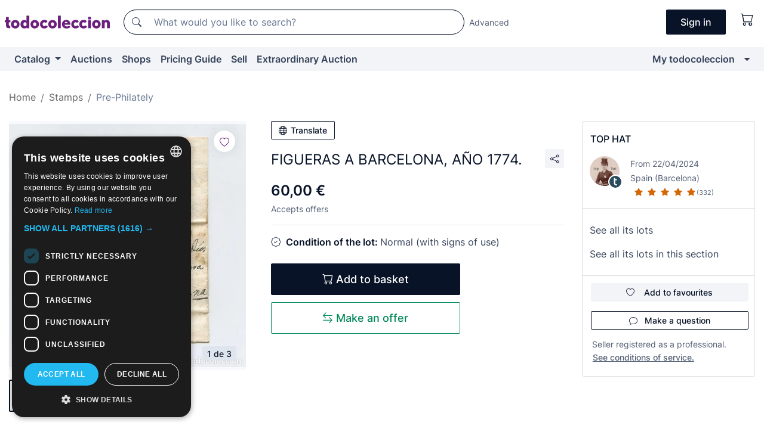

--- FILE ---
content_type: text/html;charset=UTF-8
request_url: https://en.todocoleccion.net/stamps-pre-philately/figueras-barcelona-ano-1774~x235835405
body_size: 19462
content:

<!DOCTYPE html>
<html lang="en">
<head><script>(function(w,i,g){w[g]=w[g]||[];if(typeof w[g].push=='function')w[g].push(i)})
(window,'GTM-N5BMJZR','google_tags_first_party');</script><script>(function(w,d,s,l){w[l]=w[l]||[];(function(){w[l].push(arguments);})('set', 'developer_id.dYzg1YT', true);
		w[l].push({'gtm.start':new Date().getTime(),event:'gtm.js'});var f=d.getElementsByTagName(s)[0],
		j=d.createElement(s);j.async=true;j.src='/1x4n/';
		f.parentNode.insertBefore(j,f);
		})(window,document,'script','dataLayer');</script>
<script>
if (typeof MutationObserver === 'undefined') {
var scriptTag = document.createElement('script');
scriptTag.src = "/assets/javascripts/vendor/mutationobserver.min.js";
// document.head.appendChild(scriptTag);
document.getElementsByTagName('head')[0].appendChild(scriptTag);
}
</script>
<meta http-equiv="Content-Type" content="text/html; charset=utf-8" />
<meta http-equiv="X-UA-Compatible" content="IE=edge">
<meta name="viewport" content="width=device-width, initial-scale=1">
<link rel="dns-prefetch" href="//pictures2.todocoleccion.net" />
<link rel="preconnect" href="https://assets2.todocoleccion.online" />
<link rel="preconnect" href="https://cloud10.todocoleccion.online" />
<link rel="shortcut icon" href="https://assets2.todocoleccion.online/assets/images/favicons/favicon.ico" type="image/x-icon" />
<script>
var MANGOPAY_CLIENT_ID = "todocoleccion";
var MANGOPAY_ENVIRONMENT = "PRODUCTION";
</script>
<meta name="description" content="Buy at the best price FIGUERAS A BARCELONA, AÑO 1774. in the section Pre-Philately of our website." />
<meta name="robots" content="index,follow" />
<meta name="apple-itunes-app" content="app-id=892347440">
<meta name="google-play-app" content="app-id=com.package.android">
<title>figueras a barcelona, año 1774. - Buy Pre-Philately on todocoleccion</title>
<link rel="stylesheet" type="text/css" href="https://assets2.todocoleccion.online/assets/stylesheets/font-inter.css?202601201044">
<link rel="stylesheet" type="text/css" href="https://assets2.todocoleccion.online/assets/stylesheets/tcbootstrap.css?202601201044" />
<link rel="stylesheet" type="text/css" href="https://assets2.todocoleccion.online/assets/stylesheets/application.css?202601201044" />
<link rel="stylesheet" type="text/css" href="https://assets2.todocoleccion.online/assets/stylesheets/zoconet-design-system.css?202601201044" />
<link rel="stylesheet" type="text/css" href="https://assets2.todocoleccion.online/assets/icons/font/bootstrap-icons.css?202601201044" />
<link rel="stylesheet" type="text/css" href="https://assets2.todocoleccion.online/assets/stylesheets/swiper.css?202601201044" />
<link rel="stylesheet" type="text/css" href="https://assets2.todocoleccion.online/assets/stylesheets/lote.css?202601201044" />
<link rel="canonical" href="https://en.todocoleccion.net/stamps-pre-philately/figueras-barcelona-ano-1774~x235835405" />
<link rel="alternate" hreflang="es" href="https://www.todocoleccion.net/sellos-prefilatelia/figueras-barcelona-ano-1774~x235835405" />
<link rel="alternate" hreflang="en" href="https://en.todocoleccion.net/stamps-pre-philately/figueras-barcelona-ano-1774~x235835405" />
<link rel="alternate" hreflang="de" href="https://de.todocoleccion.net/briefmarken-vorphilatelie/figueras-barcelona-ano-1774~x235835405" />
<link rel="alternate" hreflang="fr" href="https://fr.todocoleccion.net/timbres-prephilatelie/figueras-barcelona-ano-1774~x235835405" />
<link rel="alternate" hreflang="pt" href="https://pt.todocoleccion.net/selos-pre-filatelia/figueras-barcelona-ano-1774~x235835405" />
<link rel="alternate" hreflang="it" href="https://it.todocoleccion.net/francobolli-prefilatelia/figueras-barcelona-ano-1774~x235835405" />
<script type="text/javascript" src="https://assets2.todocoleccion.online/assets/javascripts/vendor/modernizr.js?202601221257">
</script>
<script type="text/javascript" src="https://cdn.jsdelivr.net/npm/@mangopay/vault-sdk@1.2.1/dist/umd/client.min.js"></script>
<link rel="apple-touch-icon" href="https://assets2.todocoleccion.online/assets/images/apple_touch_icons/apple-touch-icon-iphone-60x60.png">
<link rel="apple-touch-icon" sizes="60x60" href="https://assets2.todocoleccion.online/assets/images/apple_touch_icons/apple-touch-icon-ipad-76x76.png">
<link rel="apple-touch-icon" sizes="114x114" href="https://assets2.todocoleccion.online/assets/images/apple_touch_icons/apple-touch-icon-iphone-retina-120x120.png">
<link rel="apple-touch-icon" sizes="144x144" href="https://assets2.todocoleccion.online/assets/images/apple_touch_icons/apple-touch-icon-ipad-retina-152x152.png">
<meta name="apple-itunes-app" content="app-id=892347440">
<script>
var ASSETS_HOST = "https://assets2.todocoleccion.online";
var FINGERPRINT_IMAGES ="202512231041";
var FINGERPRINT_CSS ="202601201044";
</script>
<script>
dataLayer = [];
// Configuración cookieScript: Nos aseguramos que, al arrancar, por defecto estén denegadas las cookies,
// porque se nos queja Google de que ejecutamos cosas de recoplilación de datos antes de que el usuario pueda aceptar o denegar las cookies.
dataLayer.push(
'consent',
'default',
{
'ad_personalization': 'denied',
'ad_storage': 'denied',
'ad_user_data': 'denied',
'analytics_storage': 'denied',
'wait_for_update': 500
}
);
dataLayer.push({"loggedIn":false});
dataLayer.push({"esMovil":false});
dataLayer.push({"content_type":"lote"});
dataLayer.push({"lote":{"precio":60,"ofertas":true,"descuento":false,"modalidad":"venta directa"}});
dataLayer.push({"catalogo":{"sec1":"Filatelia - Sellos","sec2":"Prefilatelia"}});
dataLayer.push({"googleSit":"En Venta"});
dataLayer.push({"subasta":false});
dataLayer.push({
'ecommerce': {
'detail': {
'products': [{"price":"60.00","variant":"","brand":"","category":"Filatelia - Sellos/Prefilatelia","name":"Prefilatelia","id":"235835405","currency":"EUR"}]
}
}
});
</script>
<script>(function(w,d,s,l,i){w[l]=w[l]||[];w[l].push({'gtm.start':
new Date().getTime(),event:'gtm.js'});var f=d.getElementsByTagName(s)[0],
j=d.createElement(s),dl=l!='dataLayer'?'&l='+l:'';j.async=true;j.src=
'https://www.googletagmanager.com/gtm.js?id='+i+dl;f.parentNode.insertBefore(j,f);
})(window,document,'script','dataLayer','GTM-N5BMJZR');</script>
<meta property="og:title" content="FIGUERAS A BARCELONA, AÑO 1774."/>
<meta property="og:type" content="product"/>
<meta property="og:url" content="https://en.todocoleccion.net/stamps-pre-philately/figueras-barcelona-ano-1774~x235835405"/>
<meta property="og:image" content="https://cloud10.todocoleccion.online/sellos-prefilatelia/tc/2021/01/18/22/235835405.jpg?size=230x230&crop=true"/>
<meta property="og:image:width" content="230"/>
<meta property="og:image:height" content="230"/>
<meta property="og:site_name" content="todocoleccion.net"/>
<meta property="og:description" content="FIGUERAS A BARCELONA, AÑO 1774."/>
<meta name="google-translate-customization" content="666371e4fcbb35ea-7d61682752185561-g881534783573c20e-15" />
<!-- CBWIRE Styles -->
<style >[wire\:loading][wire\:loading], [wire\:loading\.delay][wire\:loading\.delay], [wire\:loading\.inline-block][wire\:loading\.inline-block], [wire\:loading\.inline][wire\:loading\.inline], [wire\:loading\.block][wire\:loading\.block], [wire\:loading\.flex][wire\:loading\.flex], [wire\:loading\.table][wire\:loading\.table], [wire\:loading\.grid][wire\:loading\.grid], [wire\:loading\.inline-flex][wire\:loading\.inline-flex] {display: none;}[wire\:loading\.delay\.none][wire\:loading\.delay\.none], [wire\:loading\.delay\.shortest][wire\:loading\.delay\.shortest], [wire\:loading\.delay\.shorter][wire\:loading\.delay\.shorter], [wire\:loading\.delay\.short][wire\:loading\.delay\.short], [wire\:loading\.delay\.default][wire\:loading\.delay\.default], [wire\:loading\.delay\.long][wire\:loading\.delay\.long], [wire\:loading\.delay\.longer][wire\:loading\.delay\.longer], [wire\:loading\.delay\.longest][wire\:loading\.delay\.longest] {display: none;}[wire\:offline][wire\:offline] {display: none;}[wire\:dirty]:not(textarea):not(input):not(select) {display: none;}:root {--livewire-progress-bar-color: #2299dd;}[x-cloak] {display: none !important;}</style>
</head>
<body class="at-desktop">
<div id="wrap" class="pagina">
<span id="inicio">
</span>
<div id="header" role="banner" class="hidden-print">
<div id="cabecera" role="banner" class="hidden-print">
<div id="cabecera-top-container">
<div id="cabecera-top">
<div class="container p-0 p-md-3">
<div class="d-flex justify-content-between align-items-center">
<div class="cabecera-col col-side-user-menu">
<button wire:snapshot="&#x7b;&quot;data&quot;&#x3a;&#x7b;&#x7d;,&quot;memo&quot;&#x3a;&#x7b;&quot;id&quot;&#x3a;&quot;f7ac435b21df911f0d3fb0d1e08ae6de&quot;,&quot;name&quot;&#x3a;&quot;cabecera&#x2f;SideUserMenuButton&quot;,&quot;path&quot;&#x3a;&quot;cabecera&#x2f;SideUserMenuButton&quot;,&quot;method&quot;&#x3a;&quot;GET&quot;,&quot;children&quot;&#x3a;&#x5b;&#x5d;,&quot;scripts&quot;&#x3a;&#x5b;&#x5d;,&quot;assets&quot;&#x3a;&#x5b;&#x5d;,&quot;isolate&quot;&#x3a;false,&quot;lazyLoaded&quot;&#x3a;false,&quot;lazyIsolated&quot;&#x3a;true,&quot;errors&quot;&#x3a;&#x5b;&#x5d;,&quot;locale&quot;&#x3a;&quot;en&quot;&#x7d;,&quot;checksum&quot;&#x3a;&quot;546A994FB885928B2D5C14CAC12F24104C631CBF4B60BF0828D83BD051447ABA&quot;&#x7d;" wire:effects="[]" wire:id="f7ac435b21df911f0d3fb0d1e08ae6de"
aria-controls="SideUserMenu"
aria-expanded="false"
data-toggle="modal"
data-target="#SideUserMenu"
title="Show/hide user menu"
type="button"
class="pl-5 btn-without-min-width btn btn-outline-primary"
style="border-width: 0px"
wire:click="$dispatch( 'update-side-user-menu-modal-body' )"
>
<span class="bi bi-list icon-header-menu fs-24"></span>
</button>
</div>
<div class="align-self-center d-none d-md-block logo-header">
<div id="cabecera-logo" class="mr-5 w-100">
<a
href="/"
title="todocoleccion - Purchase, sale and auction of Antiques, Art and Collectibles"
class="d-inline-block py-3 d-flex align-items-center"
>
<span class="sprite1 sprite1-logotipo_tc"></span>
<span class="sr-only">todocoleccion: purchase and sale of antiques and collectibles</span>
</a>
</div>
</div>
<div class="align-self-center order-3 ml-auto">
<div class="opciones_cab">
<ul id="cabecera-menu" class="d-flex flex-nowrap align-items-center list-inline user-isnt-loggedin">
<li id="btn-login" class="cabecera-menu-userlink list-inline-item d-none d-md-block mr-6">
<a
href="/acceder/?cod=ent&amp;encoded_back_url=true&amp;back_url=%2Flotes%2Fshow%3FRw%3D1%26Id%5FLote%3D235835405%26firstpart%3D%2Fstamps%2Dpre%2Dphilately%2Ffigueras%2Dbarcelona%2Dano%2D1774"
id="cabecera-menu-login-link"
title="Access to My todocoleccion"
class="btn btn-primary no-underline text-color menu-link d-inline-block act-as-link"
rel="nofollow"
>
<span>
Sign in
</span>
</a>
</li>
<li wire:snapshot="&#x7b;&quot;data&quot;&#x3a;&#x7b;&#x7d;,&quot;memo&quot;&#x3a;&#x7b;&quot;id&quot;&#x3a;&quot;9f60e9835f907acfee95e0a7256f5679&quot;,&quot;name&quot;&#x3a;&quot;cabecera&#x2f;SideCartMenuButton&quot;,&quot;path&quot;&#x3a;&quot;cabecera&#x2f;SideCartMenuButton&quot;,&quot;method&quot;&#x3a;&quot;GET&quot;,&quot;children&quot;&#x3a;&#x7b;&quot;9f60e9835f907acfee95e0a7256f5679-0&quot;&#x3a;&#x5b;&quot;span&quot;,&quot;fde76f9baa67c1635d42fc6da478bb77&quot;&#x5d;&#x7d;,&quot;scripts&quot;&#x3a;&#x5b;&#x5d;,&quot;assets&quot;&#x3a;&#x5b;&#x5d;,&quot;isolate&quot;&#x3a;false,&quot;lazyLoaded&quot;&#x3a;false,&quot;lazyIsolated&quot;&#x3a;true,&quot;errors&quot;&#x3a;&#x5b;&#x5d;,&quot;locale&quot;&#x3a;&quot;en&quot;&#x7d;,&quot;checksum&quot;&#x3a;&quot;1ADD26C06C145B694F9DF3E6D5ECE928FD6BE561D94343A78FC0028EBFD54EF8&quot;&#x7d;" wire:effects="[]" wire:id="9f60e9835f907acfee95e0a7256f5679" class="list-inline-item pl-4 pr-5 p-md-0 mr-md-3">
<button
title="Shopping basket"
type="button"
class="d-inline-block btn btn-ghost btn-outline-primary"
wire:click="$dispatch( 'update-side-cart-menu-modal-body' )"
>
<span wire:snapshot="&#x7b;&quot;data&quot;&#x3a;&#x7b;&quot;count&quot;&#x3a;0&#x7d;,&quot;memo&quot;&#x3a;&#x7b;&quot;id&quot;&#x3a;&quot;fde76f9baa67c1635d42fc6da478bb77&quot;,&quot;name&quot;&#x3a;&quot;shared&#x2f;BasketCount&quot;,&quot;path&quot;&#x3a;&quot;shared&#x2f;BasketCount&quot;,&quot;method&quot;&#x3a;&quot;GET&quot;,&quot;children&quot;&#x3a;&#x5b;&#x5d;,&quot;scripts&quot;&#x3a;&#x5b;&#x5d;,&quot;assets&quot;&#x3a;&#x5b;&#x5d;,&quot;isolate&quot;&#x3a;true,&quot;lazyLoaded&quot;&#x3a;false,&quot;lazyIsolated&quot;&#x3a;true,&quot;errors&quot;&#x3a;&#x5b;&#x5d;,&quot;locale&quot;&#x3a;&quot;en&quot;&#x7d;,&quot;checksum&quot;&#x3a;&quot;2996088127D2F3AC22A0EC37F9220FE42F13DF264EBF7EF2A0556B96E64EE697&quot;&#x7d;" wire:effects="&#x7b;&quot;listeners&quot;&#x3a;&#x5b;&quot;basket-count-updated&quot;&#x5d;&#x7d;" wire:id="fde76f9baa67c1635d42fc6da478bb77">
</span>
<i class="bi icon-cabecera-menu bi-cart"></i>
</button>
</li>
</ul>
</div>
</div>
<div id="buscador-header" class="flex-grow-1 order-sm-0 order-2 py-5 p-md-3">
<div class="w-100 buscador_cab" role="search">
<form action="/buscador" method="get" name="Buscador">
<input type="hidden" name="from" value="top">
<label for="buscador-general" class="sr-only">
Buscar:
</label>
<div class="input-group buscador-general input-group-search-primary d-flex flex-row justify-content-between align-items-start flex-nowrap w-100">
<div class="input-group-prepend">
<button
class="btn"
data-testid="search-button"
type="submit"
title="Search"
>
<span class="bi bi-search"></span>
</button>
</div>
<input
type="search"
name="bu"
id="buscador-general"
value=""
class="form-control campo_buscar"
placeholder="What would you like to search?"
title="What would you like to search?"
/>
</div>
</form>
</div>
</div>
<div id="buscador-header-avanzado" class="flex-grow-1 d-none d-xl-block">
<a href="/buscador/turbo" id="buscador-avanzado-link" class="ml-0" rel="nofollow">
Advanced
</a>
</div>
</div>
</div>
</div>
</div>
<div
id="cabecera-barra"
role="navigation"
class="navbar navbar-light navbar-expand bg-gray navbar-zoconet-main "
>
<div class="container">
<ul class="nav navbar-nav w-100 justify-content-between justify-content-md-start">
<li
class="nav-item first-item dropdown"
>
<a wire:snapshot="&#x7b;&quot;data&quot;&#x3a;&#x7b;&quot;catalogo_path&quot;&#x3a;&quot;&#x2f;s&#x2f;catalogue&quot;&#x7d;,&quot;memo&quot;&#x3a;&#x7b;&quot;id&quot;&#x3a;&quot;394d690611ff7b689a04e93dc4fcb8f1&quot;,&quot;name&quot;&#x3a;&quot;shared.cabecera.MenuCatalogoButton&quot;,&quot;path&quot;&#x3a;&quot;shared.cabecera.MenuCatalogoButton&quot;,&quot;method&quot;&#x3a;&quot;GET&quot;,&quot;children&quot;&#x3a;&#x5b;&#x5d;,&quot;scripts&quot;&#x3a;&#x5b;&#x5d;,&quot;assets&quot;&#x3a;&#x5b;&#x5d;,&quot;isolate&quot;&#x3a;false,&quot;lazyLoaded&quot;&#x3a;false,&quot;lazyIsolated&quot;&#x3a;true,&quot;errors&quot;&#x3a;&#x5b;&#x5d;,&quot;locale&quot;&#x3a;&quot;en&quot;&#x7d;,&quot;checksum&quot;&#x3a;&quot;68C57F353E875596D5308D117E9A86568C7CEC3C49D10557776A8D2A39BEDCFE&quot;&#x7d;" wire:effects="[]" wire:id="394d690611ff7b689a04e93dc4fcb8f1"
href="/s/catalogue"
title="Catalog"
class="link-to-catalogo dropdown-toggle pull-left nav-link"
data-toggle="dropdown"
role="button"
aria-haspopup="true"
aria-expanded="false"
wire:click="$dispatch( 'update-menu-catalogo-dropdown-menu' )"
>
Catalog
</a>
<div class="dropdown-menu dropdown-menu-catalogo z-index-max pt-6 pb-4">
<div wire:snapshot="&#x7b;&quot;data&quot;&#x3a;&#x7b;&quot;yet_loaded&quot;&#x3a;false,&quot;secciones&quot;&#x3a;&#x5b;&#x5d;&#x7d;,&quot;memo&quot;&#x3a;&#x7b;&quot;id&quot;&#x3a;&quot;bbdbf43785215c99aa4de4a6f6c8b198&quot;,&quot;name&quot;&#x3a;&quot;shared.cabecera.MenuCatalogoDropdownMenu&quot;,&quot;path&quot;&#x3a;&quot;shared.cabecera.MenuCatalogoDropdownMenu&quot;,&quot;method&quot;&#x3a;&quot;GET&quot;,&quot;children&quot;&#x3a;&#x5b;&#x5d;,&quot;scripts&quot;&#x3a;&#x5b;&#x5d;,&quot;assets&quot;&#x3a;&#x5b;&#x5d;,&quot;isolate&quot;&#x3a;false,&quot;lazyLoaded&quot;&#x3a;false,&quot;lazyIsolated&quot;&#x3a;true,&quot;errors&quot;&#x3a;&#x5b;&#x5d;,&quot;locale&quot;&#x3a;&quot;en&quot;&#x7d;,&quot;checksum&quot;&#x3a;&quot;24A0AC6230CC9F63F72BBDEA252110EC0D90E0EF3160444EE82A8B777B882ADE&quot;&#x7d;" wire:effects="&#x7b;&quot;listeners&quot;&#x3a;&#x5b;&quot;update-menu-catalogo-dropdown-menu&quot;&#x5d;&#x7d;" wire:id="bbdbf43785215c99aa4de4a6f6c8b198">
<div wire:loading>
<div class="p-4">
<i class="icon text-muted icon-spinner icon-spin"></i>
</div>
</div>
<div class="list-group">
<div class="grid-list-group-catalog">
</div>
<div>
<a
href="/s/catalogue"
class="btn btn-outline-primary btn-ghost font-weight-bold p-4"
title="All sections"
>
All sections
<i class="bi bi-arrow-right"></i>
</a>
</div>
</div>
</div>
</div>
</li>
<li
class="nav-item d-none d-md-block"
>
<a
href="/auctions"
title="Online Auctions"
class="nav-link"
>
Auctions
</a>
</li>
<li
class="nav-item d-none d-md-block"
>
<a
href="/tiendas"
title="Shops"
class="nav-link"
>
Shops
</a>
</li>
<li
class="nav-item d-none d-md-block"
>
<a
href="/pricing-guide"
title="Pricing Guide"
class="nav-link"
>
Pricing Guide
</a>
</li>
<li
class="nav-item second-item"
>
<a
href="/help/sell"
title="Sell on todocoleccion"
class="nav-link"
>
Sell
</a>
</li>
<li
class="nav-item d-none d-md-block"
>
<a
href="/s/catalogue?M=e&O=sp"
title="Extraordinary Auction"
class="nav-link"
>
Extraordinary Auction
</a>
</li>
<li
class="nav-item last-item ml-sm-auto"
>
<a
href="/mitc"
title="My todocoleccion."
class="nav-link"
>
My todocoleccion
</a>
</li>
<li class="nav-item visible-md visible-lg mitc_mostrar">
<a
href="/mitc?mostrarbmtc"
title="Show My todocoleccion menu."
class="nav-link"
>
<span class="hidden">
Show My todocoleccion menu
</span><i class="icon icon-caret-down"></i>
</a>
</li>
</ul>
</div>
</div>
</div>
</div>
<div id="page-content">
<div id="page-content-fullwidth">
</div>
<div class="container">
<div id="react-breadcrumbs">
<div
class=" mt-7"
style="height: 40px"
>
<div class="swiper">
<div class="swiper-container" data-initialSlide="2">
<ul
class="
breadcrumb
flex-nowrap
swiper-wrapper
m-0
"
>
<li
class="breadcrumb-item swiper-slide"
style="width: auto"
>
<a href="/" title="Home page" class="breadcrumb-link">
<span>
Home
</span>
</a>
</li>
<li
class="breadcrumb-item swiper-slide"
style="width: auto"
>
<a href="/s/philately-stamps" title="Stamps" class="breadcrumb-link">
<span>Stamps</span>
</a>
</li>
<li
class="active breadcrumb-item swiper-slide"
style="width: auto"
>
<a href="/s/stamps-prephilately" title="Pre-Philately" class="breadcrumb-link">
<span>Pre-Philately</span>
</a>
</li>
</ul>
</div>
</div>
</div>
</div>
<script type="application/ld+json">
{"itemListElement":[{"item":{"@id":"/","name":"Home"},"position":1,"@type":"ListItem"},{"item":{"@id":"/s/philately-stamps","name":"Stamps"},"position":2,"@type":"ListItem"},{"item":{"@id":"/s/stamps-prephilately","name":"Pre-Philately"},"position":3,"@type":"ListItem"}],"@context":"https://schema.org","@type":"BreadcrumbList"}
</script>
<div class="pagina lote">
<div class="contenido">
<div class="lote-container mb-5 mt-2 mt-md-4">
<div class="position-relative image-gallery-lote">
<div id="react-image-gallery" data-props="&#x7b;&quot;all_images&quot;&#x3a;&#x5b;&#x7b;&quot;src_webp&quot;&#x3a;&quot;https&#x3a;&#x2f;&#x2f;cloud10.todocoleccion.online&#x2f;sellos-prefilatelia&#x2f;tc&#x2f;2021&#x2f;01&#x2f;18&#x2f;22&#x2f;235835405.webp&quot;,&quot;alt&quot;&#x3a;&quot;Sellos&#x3a; FIGUERAS A BARCELONA, A&Ntilde;O 1774. - Foto 1&quot;,&quot;id&quot;&#x3a;0,&quot;title&quot;&#x3a;&quot;FIGUERAS A BARCELONA, A&Ntilde;O 1774. - Foto 1&quot;,&quot;src&quot;&#x3a;&quot;https&#x3a;&#x2f;&#x2f;cloud10.todocoleccion.online&#x2f;sellos-prefilatelia&#x2f;tc&#x2f;2021&#x2f;01&#x2f;18&#x2f;22&#x2f;235835405.jpg&quot;&#x7d;,&#x7b;&quot;src_webp&quot;&#x3a;&quot;https&#x3a;&#x2f;&#x2f;cloud10.todocoleccion.online&#x2f;sellos-prefilatelia&#x2f;tc&#x2f;2021&#x2f;01&#x2f;18&#x2f;22&#x2f;235835405_265943295.webp&quot;,&quot;alt&quot;&#x3a;&quot;Sellos&#x3a; FIGUERAS A BARCELONA, A&Ntilde;O 1774. - Foto 2&quot;,&quot;id&quot;&#x3a;265943295,&quot;title&quot;&#x3a;&quot;Sellos&#x3a; FIGUERAS A BARCELONA, A&Ntilde;O 1774. - Foto 2&quot;,&quot;src&quot;&#x3a;&quot;https&#x3a;&#x2f;&#x2f;cloud10.todocoleccion.online&#x2f;sellos-prefilatelia&#x2f;tc&#x2f;2021&#x2f;01&#x2f;18&#x2f;22&#x2f;235835405_265943295.jpg&quot;&#x7d;,&#x7b;&quot;src_webp&quot;&#x3a;&quot;https&#x3a;&#x2f;&#x2f;cloud10.todocoleccion.online&#x2f;sellos-prefilatelia&#x2f;tc&#x2f;2021&#x2f;01&#x2f;18&#x2f;22&#x2f;235835405_265943300.webp&quot;,&quot;alt&quot;&#x3a;&quot;Sellos&#x3a; FIGUERAS A BARCELONA, A&Ntilde;O 1774. - Foto 3&quot;,&quot;id&quot;&#x3a;265943300,&quot;title&quot;&#x3a;&quot;Sellos&#x3a; FIGUERAS A BARCELONA, A&Ntilde;O 1774. - Foto 3&quot;,&quot;src&quot;&#x3a;&quot;https&#x3a;&#x2f;&#x2f;cloud10.todocoleccion.online&#x2f;sellos-prefilatelia&#x2f;tc&#x2f;2021&#x2f;01&#x2f;18&#x2f;22&#x2f;235835405_265943300.jpg&quot;&#x7d;&#x5d;&#x7d;" class="mb-4">
</div>
<div class="follow-buton-image-lote card-lote">
<div class="follow-lote-button lotes-enlaces-rapidos mr-0 mr-md-1">
<button
class="d-flex justify-content-center align-items-center text-brand bg-white border-0 rounded-circle lotes_enlaces_rapidos-button btn-circle clickeable isnt-active js-followup ga-track-click-in-poner-en-seguimiento"
id="corazon-235835405"
onClick=""
data-ajax="/api/seguimientos/create?id=235835405"
data-require-login="true"
data-id_lote="235835405" data-nuevo-usuario-accion-tipo="0"
data-nuevo-usuario-accion-valor="235835405" rel="nofollow" title="Follow"
type="button"
>
<i class="bi lotes_enlaces_rapidos-icon js-icon-seguimiento inline-block bi-heart"></i>
</button>
</div>
</div>
</div>
<div class="info-lote m-0 ml-md-4">
<div id="lote-info" class="lote-info datos
"
>
<div class="d-block my-6 mt-md-0 mb-md-5">
<button
id="translationButton"
type="button"
data-props="&#x7b;&quot;titulo&quot;&#x3a;&quot;FIGUERAS A BARCELONA, A&Ntilde;O 1774.&quot;,&quot;translated&quot;&#x3a;false,&quot;id&quot;&#x3a;235835405&#x7d;"
class="btn btn-outline-primary btn-sm btn-without-min-width js-traducir-titulo"
>
<i class="bi btn-icon-left mr-1 bi-globe"></i>
Translate
</button>
</div>
<div class="d-flex justify-content-between mt-6 mb-3 mt-md-0 mb-md-5">
<h1
class="bold js-lote-titulo-235835405 m-0 text-break font-weight-normal text-gray-900 h5 fs-md-24"
id="lote-page-h1"
>
FIGUERAS A BARCELONA, AÑO 1774.
</h1>
<div class="ml-5">
<span id="lote-compartir">
<a
href="#"
class="btn btn-secondary btn-only-icon btn-sm"
data-toggle="popover"
id="js-lote-compartir"
>
<span>
<i class="bi bi-share"></i>
</span>
</a>
<span
id="lote-compartir-botones"
style="display: none"
data-nuevo-usuario-accion-tipo="8"
data-nuevo-usuario-accion-valor="235835405"
>
<span class="sharedbtns">
<a class="btn btn-sm btn-whatsapp" target="_blank" rel="noopener noreferrer" href="https://api.whatsapp.com/send?text=FIGUERAS%20A%20BARCELONA%2C%20A%C3%91O%201774%2E%20https%3A%2F%2Fen%2Etodocoleccion%2Enet%2Fstamps%2Dpre%2Dphilately%2Ffigueras%2Dbarcelona%2Dano%2D1774%7Ex235835405"><i class="bi bi-whatsapp"></i></a>
<a class="btn btn-sm btn-facebook" target="_blank" rel="noopener noreferrer" href="http://www.facebook.com/sharer/sharer.php?u=https://en.todocoleccion.net/stamps-pre-philately/figueras-barcelona-ano-1774~x235835405"><i class="bi bi-tc-facebook"></i></a>
<a class="btn btn-sm btn-tweet" target="_blank" rel="noopener noreferrer" href="https://twitter.com/intent/tweet?text=FIGUERAS%20A%20BARCELONA%2C%20A%C3%91O%201774%2E&amp;url=https://en.todocoleccion.net/stamps-pre-philately/figueras-barcelona-ano-1774~x235835405&amp;via=todocoleccion"><i class="bi bi-twitter-x"></i></a>
<a class="btn btn-sm btn-pinterest" target="_blank" rel="noopener noreferrer" href="http://pinterest.com/pin/create/button/?url=https://en.todocoleccion.net/stamps-pre-philately/figueras-barcelona-ano-1774~x235835405&amp;description=FIGUERAS%20A%20BARCELONA%2C%20A%C3%91O%201774%2E&amp;media=https://cloud10.todocoleccion.online/sellos-prefilatelia/tc/2021/01/18/22/235835405.jpg"><i class="bi bi-tc-pinterest"></i></a>
</span>
<span class="sharedbtns">
<a
href="/lotes/envia_amigo?m=lote&id_lote=235835405"
class="btn btn-rrss js-boton-enviar-amigo"
title="Maybe you know a friend who might be interested in this lot"
>
<i class="bi bi-envelope-fill"></i>
</a>
</span>
</span>
</span>
</div>
</div>
<div>
<div class="lote-info-no-en-subasta">
<div class="mb-1 hidden-xs">
<span class="text-gray-900 mr-3">
<span class="text-nowrap bolder lote-precio" style="font-size:24px;">
60,00 &euro;
</span>
</span>
</div>
<div class="mb-4 fs-14 text-gray-600">Accepts offers</div>
<hr class="d-none d-sm-none" />
<hr class="border-top" />
</div>
<div class="mb-6">
<p class="mb-3">
<span class="bi bi-patch-check"></span>
<span class="text-gray-900 font-weight-bolder ml-2">
Condition of the lot:
</span>
Normal (with signs of use)
</p>
</div>
<div>
</div>
<div class="row">
<div class="col-md-8">
<div wire:snapshot="&#x7b;&quot;data&quot;&#x3a;&#x7b;&quot;with_icon&quot;&#x3a;true,&quot;ga_track_add_button&quot;&#x3a;&quot;lote-boton-comprar&quot;,&quot;button_class&quot;&#x3a;&quot;btn-lg&#x20;btn-block&#x20;hidden-xs&quot;,&quot;slug&quot;&#x3a;&quot;friedman07&quot;,&quot;is_in_other_basket&quot;&#x3a;false,&quot;modal_id&quot;&#x3a;&quot;form-add-to-basket-modal-id-235835405&quot;,&quot;id_lote&quot;&#x3a;235835405,&quot;is_in_my_basket&quot;&#x3a;false&#x7d;,&quot;memo&quot;&#x3a;&#x7b;&quot;id&quot;&#x3a;&quot;bca4f53d2b5874375f65fea5d7fcb142&quot;,&quot;name&quot;&#x3a;&quot;shared&#x2f;BasketButton&quot;,&quot;path&quot;&#x3a;&quot;shared&#x2f;BasketButton&quot;,&quot;method&quot;&#x3a;&quot;GET&quot;,&quot;children&quot;&#x3a;&#x5b;&#x5d;,&quot;scripts&quot;&#x3a;&#x5b;&#x5d;,&quot;assets&quot;&#x3a;&#x5b;&#x5d;,&quot;isolate&quot;&#x3a;false,&quot;lazyLoaded&quot;&#x3a;false,&quot;lazyIsolated&quot;&#x3a;true,&quot;errors&quot;&#x3a;&#x5b;&#x5d;,&quot;locale&quot;&#x3a;&quot;en&quot;&#x7d;,&quot;checksum&quot;&#x3a;&quot;A1629F60FA756B3AEA8DEB2ED4EE6F354D879D49FE48DCFD8C58FD319EC8C28B&quot;&#x7d;" wire:effects="&#x7b;&quot;listeners&quot;&#x3a;&#x5b;&quot;add-lot-to-my-basket&quot;&#x5d;&#x7d;" wire:id="bca4f53d2b5874375f65fea5d7fcb142">
<form action="/carrito_de_compra/add" method="POST" wire:submit.prevent="addToBasket">
<input type="hidden" name="id_Lote" value="235835405" />
<button
type="submit"
title="Add to basket"
class="btn btn-primary btn-lg btn-block hidden-xs ga-track-lote-boton-comprar"
>
<i class="bi bi-cart"></i>
<span class="d-md-none">
Add
</span>
<span class="d-none d-md-inline-block">
Add to basket
</span>
</button>
</form>
</div>
<div wire:snapshot="&#x7b;&quot;data&quot;&#x3a;&#x7b;&quot;imagen_width&quot;&#x3a;60,&quot;imagen_lote&quot;&#x3a;&quot;https&#x3a;&#x2f;&#x2f;cloud10.todocoleccion.online&#x2f;sellos-prefilatelia&#x2f;tc&#x2f;2021&#x2f;01&#x2f;18&#x2f;22&#x2f;235835405.jpg&#x3f;size&#x3d;60x60&amp;crop&#x3d;true&quot;,&quot;slug&quot;&#x3a;&quot;&quot;,&quot;modal_id&quot;&#x3a;&quot;form-add-to-basket-modal-id-235835405&quot;,&quot;success&quot;&#x3a;true,&quot;error_msg&quot;&#x3a;&quot;&quot;,&quot;titulo_lote&quot;&#x3a;&quot;FIGUERAS&#x20;A&#x20;BARCELONA,&#x20;A&Ntilde;O&#x20;1774.&quot;,&quot;id_lote&quot;&#x3a;235835405,&quot;we_have_multiple_sellers&quot;&#x3a;false,&quot;render_modal&quot;&#x3a;true,&quot;show_modal&quot;&#x3a;false&#x7d;,&quot;memo&quot;&#x3a;&#x7b;&quot;id&quot;&#x3a;&quot;ad704756543e08626b7d8e67bce5b24a&quot;,&quot;name&quot;&#x3a;&quot;shared&#x2f;BasketModal&quot;,&quot;path&quot;&#x3a;&quot;shared&#x2f;BasketModal&quot;,&quot;method&quot;&#x3a;&quot;GET&quot;,&quot;children&quot;&#x3a;&#x5b;&#x5d;,&quot;scripts&quot;&#x3a;&#x5b;&#x5d;,&quot;assets&quot;&#x3a;&#x5b;&#x5d;,&quot;isolate&quot;&#x3a;false,&quot;lazyLoaded&quot;&#x3a;false,&quot;lazyIsolated&quot;&#x3a;true,&quot;errors&quot;&#x3a;&#x5b;&#x5d;,&quot;locale&quot;&#x3a;&quot;en&quot;&#x7d;,&quot;checksum&quot;&#x3a;&quot;940A472B244F8F238DC2E0D0AC00AA2456CC344C681B95B03646EAAB5125E604&quot;&#x7d;" wire:effects="&#x7b;&quot;listeners&quot;&#x3a;&#x5b;&quot;add-lot-to-my-basket&quot;,&quot;close-basket-modal&quot;&#x5d;&#x7d;" wire:id="ad704756543e08626b7d8e67bce5b24a">
</div>
</div>
</div>
<div class="pt-4">
<div class="row">
<div class="col-md-8">
<button
class="btn btn-outline-buy btn-block btn-lg d-none d-md-block margin-bottom-xs ga-track-class-boton-hacer-oferta d-md-block"
data-target="#modal-make-an-offer"
data-toggle="modal"
type="button"
>
<i class="bi btn-icon bi-arrow-left-right"></i>
Make an offer
</button>
</div>
</div>
</div>
<div class="modal fade js-modal-offer" tabindex="-1" id="modal-make-an-offer">
<div class="modal-dialog">
<div class="modal-content">
<div wire:snapshot="&#x7b;&quot;data&quot;&#x3a;&#x7b;&quot;offer_amount&quot;&#x3a;&quot;&quot;,&quot;offer&quot;&#x3a;&quot;&quot;,&quot;canonical&quot;&#x3a;&quot;https&#x3a;&#x2f;&#x2f;en.todocoleccion.net&#x2f;stamps-pre-philately&#x2f;figueras-barcelona-ano-1774&#x7e;x235835405&quot;,&quot;lot_image&quot;&#x3a;&quot;https&#x3a;&#x2f;&#x2f;cloud10.todocoleccion.online&#x2f;sellos-prefilatelia&#x2f;tc&#x2f;2021&#x2f;01&#x2f;18&#x2f;22&#x2f;235835405.jpg&#x3f;size&#x3d;90x90&amp;crop&#x3d;true&quot;,&quot;lot_title&quot;&#x3a;&quot;FIGUERAS&#x20;A&#x20;BARCELONA,&#x20;A&Ntilde;O&#x20;1774.&quot;,&quot;counteroffer_amount&quot;&#x3a;&quot;&quot;,&quot;offer_status&quot;&#x3a;&quot;&quot;,&quot;advice_msg&quot;&#x3a;&quot;&quot;,&quot;error_msg&quot;&#x3a;&quot;&quot;,&quot;offer_date&quot;&#x3a;&quot;&quot;,&quot;lot_id&quot;&#x3a;235835405,&quot;lot_price&quot;&#x3a;60,&quot;requires_login&quot;&#x3a;false,&quot;counteroffer_date&quot;&#x3a;&quot;&quot;&#x7d;,&quot;memo&quot;&#x3a;&#x7b;&quot;id&quot;&#x3a;&quot;e9d8edf5a0d2e72a2ccd03df6cda37db&quot;,&quot;name&quot;&#x3a;&quot;lotes.show.MakeAnOfferModal&quot;,&quot;path&quot;&#x3a;&quot;lotes.show.MakeAnOfferModal&quot;,&quot;method&quot;&#x3a;&quot;GET&quot;,&quot;children&quot;&#x3a;&#x5b;&#x5d;,&quot;scripts&quot;&#x3a;&#x5b;&#x5d;,&quot;assets&quot;&#x3a;&#x5b;&#x5d;,&quot;isolate&quot;&#x3a;false,&quot;lazyLoaded&quot;&#x3a;false,&quot;lazyIsolated&quot;&#x3a;true,&quot;errors&quot;&#x3a;&#x5b;&#x5d;,&quot;locale&quot;&#x3a;&quot;en&quot;&#x7d;,&quot;checksum&quot;&#x3a;&quot;72152C9798A766DDA9EF89FFAF938CF4728383E7E7F8BF9F762431C37B38F0E5&quot;&#x7d;" wire:effects="[]" wire:id="e9d8edf5a0d2e72a2ccd03df6cda37db">
<div class="modal-header">
<h4 class="modal-title">Make an offer</h4>
<button type="button" class="close" data-dismiss="modal" aria-label="Close">
<span aria-hidden="true">&times;</span>
<span class="sr-only">Close</span>
</button>
</div>
<div class="modal-body">
<form id="form-make-an-offer-modal" wire:submit="makeAnOffer" method="post">
<div class="row">
<div class="col-12">
<div class="media">
<img
src="https&#x3a;&#x2f;&#x2f;cloud10.todocoleccion.online&#x2f;sellos-prefilatelia&#x2f;tc&#x2f;2021&#x2f;01&#x2f;18&#x2f;22&#x2f;235835405.jpg&#x3f;size&#x3d;90x90&amp;crop&#x3d;true"
class="mr-5"
alt="FIGUERAS&#x20;A&#x20;BARCELONA,&#x20;A&Ntilde;O&#x20;1774."
/>
<div class="media-body">
<h4>FIGUERAS A BARCELONA, A&Ntilde;O 1774.</h4>
<p><span class="text-nowrap precio_directa">60,00 €</span></p>
</div>
</div>
<hr class="visible-xs" />
</div>
<div class="col-12">
<div class="more-margin-bottom">
Send a good offer to the seller that he can not refuse and <strong>the order is yours!</strong>
</div>
</div>
<div class="col-12">
</div>
<div class="col-md-6 col-12">
<div class="form-group">
<label class="form-label" for="offer">
Your offer
</label>
<div class="inpug-group-with-icons right-icon input-group">
<input
inputmode="decimal"
name="offer"
pattern="( )*[0-9]+([.,][0-9]{0,2})?( )*"
required="required"
placeholder="60,00"
type="text"
id="offer"
class="autotrim form-control"
value=""
wire:model.live="offer"
/>
<div class="input-group-append">
<span class="input-group-text">
<i class="icon icon-euro"></i>
</span>
</div>
</div>
</div>
</div>
<div class="col-6">
<div class="with-left-hr hidden-xs">
<ul class="icon-ul fs-12">
<li class="margin-bottom">
<i
class="icon-li icon icon-circle"
style="font-size: 0.6em; padding-top: 0.5em"
></i>
Submitting an offer is a commitment to purchase if the seller accepts it.
</li>
<li class="margin-bottom">
<i
class="icon-li icon icon-circle"
style="font-size: 0.6em; padding-top: 0.5em"
></i>
Offer over the sale price. Discounts, shipping costs or other related promotions not included.
</li>
</ul>
</div>
</div>
<div class="visible-xs text-to-left text-muted col-12">
<div class="more-margin-bottom">
Offer over the sale price. Discounts, shipping costs or other related promotions not included.
</div>
<div class="margin-bottom">
Submitting an offer is a commitment to purchase if the seller accepts it.
</div>
</div>
</div>
</form>
</div>
<div class="modal-footer">
<button type="button" class="btn btn-secondary" data-dismiss="modal">
Cancel offer
</button>
<button
class="btn btn-primary ga-track-boton-enviar-oferta"
form="form-make-an-offer-modal"
id="button-make-an-offer"
type="submit"
>
Send offer
</button>
</div>
</div>
</div>
</div>
</div>
<div wire:snapshot="&#x7b;&quot;data&quot;&#x3a;&#x7b;&quot;fecha_reserva&quot;&#x3a;null,&quot;id_lote&quot;&#x3a;235835405,&quot;el_lote_ya_esta_en_tu_carrito&quot;&#x3a;false&#x7d;,&quot;memo&quot;&#x3a;&#x7b;&quot;id&quot;&#x3a;&quot;2d6d35a42ef5ff8fb9e7faa8ce7716bf&quot;,&quot;name&quot;&#x3a;&quot;lotes.show.AlertLotInCart&quot;,&quot;path&quot;&#x3a;&quot;lotes.show.AlertLotInCart&quot;,&quot;method&quot;&#x3a;&quot;GET&quot;,&quot;children&quot;&#x3a;&#x5b;&#x5d;,&quot;scripts&quot;&#x3a;&#x5b;&#x5d;,&quot;assets&quot;&#x3a;&#x5b;&#x5d;,&quot;isolate&quot;&#x3a;false,&quot;lazyLoaded&quot;&#x3a;false,&quot;lazyIsolated&quot;&#x3a;true,&quot;errors&quot;&#x3a;&#x5b;&#x5d;,&quot;locale&quot;&#x3a;&quot;en&quot;&#x7d;,&quot;checksum&quot;&#x3a;&quot;840F4BEABF59A3D77F283B78BF51FF4F76CB3477A3D0A9014A8D03E73061DCC8&quot;&#x7d;" wire:effects="&#x7b;&quot;listeners&quot;&#x3a;&#x5b;&quot;add-lot-to-my-basket&quot;&#x5d;&#x7d;" wire:id="2d6d35a42ef5ff8fb9e7faa8ce7716bf">
</div>
<ul class="icon-ul">
</ul>
</div>
</div>
</div>
<div class="alertas-lote">
</div>
<div class="sobre-lote">
<div class="acordion mb-6 mt-6 mt-md-0">
<div class="acordion-header" id="collapse_description">
<h2 class="fs-16 my-0">
<a
role="button"
class=" d-flex justify-content-between align-items-center"
data-toggle="collapse"
href="#description"
aria-expanded="true"
aria-controls="description"
>
<span class="font-weight-bold">Description of the lot</span>
<i class="bi ml-auto bi-chevron-up"></i>
</a>
</h2>
</div>
<div class="acordion-body collapse show" id="description"
aria-labelledby="collapse_description" >
<div id="descripcion" class="tab-pane active" style="overflow: hidden">
<div class="margin-bottom">
<div>
</div>
</div>
</div>
</div>
</div>
<div class="acordion mb-6">
<div class="acordion-header" id="collapse_conditions">
<h2 class="fs-16 my-0">
<a
role="button"
class="collapsed d-flex justify-content-between align-items-center"
data-toggle="collapse"
href="#formas_de_pago_y_envio"
aria-expanded="false"
aria-controls="formas_de_pago_y_envio"
data-collapse-fetch
>
<span class="font-weight-bold">Conditions of payment and shipping</span>
<i class="bi ml-auto bi-chevron-up"></i>
</a>
</h2>
</div>
<div class="acordion-body collapse " id="formas_de_pago_y_envio"
aria-labelledby="collapse_conditions" data-content-url="/lotes/detalle_envio?id=235835405&amp;gestion=0" id="tab_formas_de_pago_y_envio">
</div>
</div>
<div class="acordion mb-6">
<div class="acordion-header" id="collapse_qa">
<h2 class="fs-16 my-0">
<a
role="button"
class="collapsed d-flex justify-content-between align-items-center"
data-toggle="collapse"
href="#preguntas_y_respuestas"
aria-expanded="false"
aria-controls="preguntas_y_respuestas"
data-collapse-fetch
>
<span class="font-weight-bold flex-grow-1">Questions and answers</span>
<i class="bi ml-auto bi-chevron-up"></i>
</a>
</h2>
</div>
<div class="acordion-body collapse " id="preguntas_y_respuestas"
aria-labelledby="collapse_qa" data-content-url="/lotes/pyr?id=235835405&amp;situacion_lote=EN VENTA DIRECTA&amp;Id_Usuario=2159365087&amp;Tienda_Clase=5&amp;Tienda_Visible=s&amp;Zona=5&amp;Time=40:9:881&amp;gestion=0">
</div>
</div>
</div>
<div class="info-vendedor-lote">
<div id="info_vendedor_box" class="mb-5">
<div>
<div id="bloque-vendedor" class="fs-md-14 fs-lg-16 card">
<div class="row">
<div class="col-md-12">
<div class="fs-md-14 text-gray-900 mt-5 pl-4 card-title">
<a href="/shop/top-hat-fotografia-coleccionismo" title="Visit the shop TOP HAT" type="button" class="btn-ghost btn btn-outline-primary text-left">
TOP HAT
</a>
</div>
</div>
</div>
<div class="row align-items-center">
<div class="col-lg-12 col-md-4">
<div class="card-body">
<div>
<div class="pull-left pr-3">
<div
class="inline-block avatar-container text-left"
style="
height: 60px !important;
width: 60px !important;
overflow: hidden !important;
text-align: center;
vertical-align: bottom;
position: relative;
"
>
<img
src="https://cloud10.todocoleccion.online/tc/logos/logo_2159365087_tcimg_B4CEAA9A.jpg?size=124x124"
class="rounded-circle"
height="50"
width="50"
title="Visit the shop TOP HAT"
alt="avatar friedman07"
/>
<span
style="
background-image: url('/assets/images/icons/tiendatc-fill.svg');
background-position: center center;
background-size: cover;
border: 2px solid white;
border-radius: 50%;
bottom: 5px;
display: block;
height: 24px;
position: absolute;
right: 5px;
width: 24px;
"
>
</span>
</div>
</div>
<span class="text-gray-600 body-regular">
From
22/04/2024
<span>
<br />
<span class="text-gray-600 body-regular">
Spain
(Barcelona)
</span>
<br />
<button
class="btn btn-link fs-14 p-0 d-flex flex-nowrap"
data-href="/usuario/valoraciones/friedman07/vendedor"
data-obfuscated-link
title="5 stars. 332 reviews See details."
type="button"
>
<span title="5 over 5">
<i class="bi text-sell-600 mx-2 bi-star-fill"></i><i class="bi text-sell-600 mx-2 bi-star-fill"></i><i class="bi text-sell-600 mx-2 bi-star-fill"></i><i class="bi text-sell-600 mx-2 bi-star-fill"></i><i class="bi text-sell-600 mx-2 bi-star-fill"></i>
</span>
<span class="text-gray-600" title="332 received reviews">
<small>(332)</small>
</span>
</button>
</div>
</div>
</div>
<div class="col-lg-12 col-md-4">
<div class="list-group py-5">
<button
class="btn btn-link list-group-chevron-icon list-group-item list-group-item-action"
data-href="/s/catalogue?tienda=top%2Dhat%2Dfotografia%2Dcoleccionismo"
data-obfuscated-link
title="Lots on sale from TOP HAT at todocoleccion"
type="button"
>
See all its lots
<span class="bi bi-chevron-right list-group-chevron-icon-padding"></span>
</button>
<button
class="btn btn-link list-group-chevron-icon list-group-item list-group-item-action"
data-href="/s/stamps-prephilately?tienda=top%2Dhat%2Dfotografia%2Dcoleccionismo"
data-obfuscated-link
title="Lots on sale from TOP HAT at Philately - Stamps - Pre-Philately"
type="button"
>
See all its lots in this section
<span class="bi bi-chevron-right list-group-chevron-icon-padding"></span>
</button>
</div>
</div>
<div class="col-lg-12 col-md-4">
<div class="card-footer">
<div class="w-100">
<div class="pb-5">
<button
class="mx-1 btn-sm btn-block btn btn-secondary"
data-href="/mitc/vendedores-favoritos/2159365087/guardar"
data-obfuscated-link
data-require-login="true"
data-nuevo-usuario-accion-tipo="13"
data-nuevo-usuario-accion-valor="2159365087"
title="Put TOP HAT on your list of favourite seller"
type="button"
>
<i class="bi bi-heart btn-icon-left"></i>&nbsp;
Add to favourites
</button>
</div>
<button
id="ask_to_the_seller_button"
class="mx-1 btn btn-outline-primary btn-sm btn-block"
data-require-login="true"
data-nuevo-usuario-accion-tipo="3"
data-nuevo-usuario-accion-valor="235835405"
data-toggle="collapse"
data-target="#preguntas_y_respuestas"
aria-expanded="false"
aria-controls="preguntas_y_respuestas"
data-href="?#preguntas_y_respuestas"
>
<span class="bi bi-chat btn-icon-left"></span>
Make a question
</button>
</div>
</div>
</div>
<div class="col-12">
<div class="mx-5 mb-5 grey-600-color fs-14 pb-2">
<span class="align-middle">
Seller registered as a professional.
</span>
<button
class="btn btn-ghost btn-outline-primary btn-sm underline grey-600-color text-left"
data-href="/conditions-of-service#reglas-compra-venta"
data-obfuscated-link
title="See conditions of service."
type="button"
>
See conditions of service.
</button>
</div>
</div>
</div>
</div>
</div>
</div>
</div>
</div>
<div class="fixed-top bg-light d-none d-lg-block">
<div
id="navbar-lote-page-comprar-subastar"
class="container flex-nowrap align-items-center py-3"
style="display: none;"
>
<div class="d-flex align-items-center">
<div class="col">
<a class="text-gray-900 h5 font-weight-bolder flex-grow-1" href="/stamps-pre-philately/figueras-barcelona-ano-1774~x235835405#lote-page-h1">FIGUERAS A BARCELONA, AÑO 1774.</a>
</div>
<div class="flex-shrink-0">
<a class="navbar-lote-page-price text-decoration-none ml-4 mr-4 flex-shrink-0" href="#lote-info">
<span class="text-nowrap bolder lote-precio" style="font-size:24px;">
60,00 &euro;
</span>
</a>
</div>
<div class="flex-grow-0">
<button
type="button"
class="ga-track-class-boton-hacer-oferta max-width btn btn-outline-buy"
data-target="#modal-make-an-offer"
data-toggle="modal"
>
Make an offer
</button>
</div>
<div class="flex-grow-0">
<div wire:snapshot="&#x7b;&quot;data&quot;&#x3a;&#x7b;&quot;with_icon&quot;&#x3a;true,&quot;ga_track_add_button&quot;&#x3a;&quot;lote-boton-comprar&quot;,&quot;button_class&quot;&#x3a;&quot;navbar-lote-page-btn-comprar&#x20;ml-4&quot;,&quot;slug&quot;&#x3a;&quot;friedman07&quot;,&quot;is_in_other_basket&quot;&#x3a;false,&quot;modal_id&quot;&#x3a;&quot;form-add-to-basket-modal-id-235835405&quot;,&quot;id_lote&quot;&#x3a;235835405,&quot;is_in_my_basket&quot;&#x3a;false&#x7d;,&quot;memo&quot;&#x3a;&#x7b;&quot;id&quot;&#x3a;&quot;65d4ef37f06e6a17d3b0b5f41859dcce&quot;,&quot;name&quot;&#x3a;&quot;shared&#x2f;BasketButton&quot;,&quot;path&quot;&#x3a;&quot;shared&#x2f;BasketButton&quot;,&quot;method&quot;&#x3a;&quot;GET&quot;,&quot;children&quot;&#x3a;&#x5b;&#x5d;,&quot;scripts&quot;&#x3a;&#x5b;&#x5d;,&quot;assets&quot;&#x3a;&#x5b;&#x5d;,&quot;isolate&quot;&#x3a;false,&quot;lazyLoaded&quot;&#x3a;false,&quot;lazyIsolated&quot;&#x3a;true,&quot;errors&quot;&#x3a;&#x5b;&#x5d;,&quot;locale&quot;&#x3a;&quot;en&quot;&#x7d;,&quot;checksum&quot;&#x3a;&quot;1A743ABC57B20CA45940A217B823840DFF462B484110954CCFC1DD12125EDD1A&quot;&#x7d;" wire:effects="&#x7b;&quot;listeners&quot;&#x3a;&#x5b;&quot;add-lot-to-my-basket&quot;&#x5d;&#x7d;" wire:id="65d4ef37f06e6a17d3b0b5f41859dcce">
<form action="/carrito_de_compra/add" method="POST" wire:submit.prevent="addToBasket">
<input type="hidden" name="id_Lote" value="235835405" />
<button
type="submit"
title="Add to basket"
class="btn btn-primary navbar-lote-page-btn-comprar ml-4 ga-track-lote-boton-comprar"
>
<i class="bi bi-cart"></i>
<span class="d-md-none">
Add
</span>
<span class="d-none d-md-inline-block">
Add to basket
</span>
</button>
</form>
</div>
</div>
</div>
</div>
</div>
<div id="navbar-lote-page-comprar-subastar-movil" class="bg-light fixed-bottom border-top visible-xs">
<div class="container-fluid bg-white py-4">
<div class="row">
<div class="col-12">
<span class="navbar-lote-page-price js-navbar-movil_precio-comprar-pujar text-gray-900 font-weight-bolder my-2">
<span class="text-nowrap bolder lote-precio" style="font-size:24px;">
60,00 &euro;
</span>
</span>
</div>
<div class="col-6">
<button
type="button"
class="ga-track-class-boton-hacer-oferta max-width btn btn-outline-buy"
data-target="#modal-make-an-offer"
data-toggle="modal"
>
Make an offer
</button>
</div>
<div class="col-6">
<div wire:snapshot="&#x7b;&quot;data&quot;&#x3a;&#x7b;&quot;with_icon&quot;&#x3a;true,&quot;ga_track_add_button&quot;&#x3a;&quot;lote-boton-comprar&quot;,&quot;button_class&quot;&#x3a;&quot;ga-track-navbar-lote-page-btn-comprar&#x20;max-width&quot;,&quot;slug&quot;&#x3a;&quot;friedman07&quot;,&quot;is_in_other_basket&quot;&#x3a;false,&quot;modal_id&quot;&#x3a;&quot;form-add-to-basket-modal-id-235835405&quot;,&quot;id_lote&quot;&#x3a;235835405,&quot;is_in_my_basket&quot;&#x3a;false&#x7d;,&quot;memo&quot;&#x3a;&#x7b;&quot;id&quot;&#x3a;&quot;b89cadba40f49aeb1806d68172c055d5&quot;,&quot;name&quot;&#x3a;&quot;shared&#x2f;BasketButton&quot;,&quot;path&quot;&#x3a;&quot;shared&#x2f;BasketButton&quot;,&quot;method&quot;&#x3a;&quot;GET&quot;,&quot;children&quot;&#x3a;&#x5b;&#x5d;,&quot;scripts&quot;&#x3a;&#x5b;&#x5d;,&quot;assets&quot;&#x3a;&#x5b;&#x5d;,&quot;isolate&quot;&#x3a;false,&quot;lazyLoaded&quot;&#x3a;false,&quot;lazyIsolated&quot;&#x3a;true,&quot;errors&quot;&#x3a;&#x5b;&#x5d;,&quot;locale&quot;&#x3a;&quot;en&quot;&#x7d;,&quot;checksum&quot;&#x3a;&quot;C3A8A4ACE7E5BC3000AD3A718032C1332F683BE95308C2E9E1E07E4882102C33&quot;&#x7d;" wire:effects="&#x7b;&quot;listeners&quot;&#x3a;&#x5b;&quot;add-lot-to-my-basket&quot;&#x5d;&#x7d;" wire:id="b89cadba40f49aeb1806d68172c055d5">
<form action="/carrito_de_compra/add" method="POST" wire:submit.prevent="addToBasket">
<input type="hidden" name="id_Lote" value="235835405" />
<button
type="submit"
title="Add to basket"
class="btn btn-primary ga-track-navbar-lote-page-btn-comprar max-width ga-track-lote-boton-comprar"
>
<i class="bi bi-cart"></i>
<span class="d-md-none">
Add
</span>
<span class="d-none d-md-inline-block">
Add to basket
</span>
</button>
</form>
</div>
</div>
</div>
</div>
</div>
<br />
<script>
function oav(html) {
if (html.length <= 1) {
$('#otros-tambien-vieron').hide();
}
}
</script>
<div class="js-recommender" data-ajax-url="&#x2f;recommender&#x2f;ajax_recommendations_by_image&#x3f;lot_id&#x3d;235835405&amp;max_lotes_count&#x3d;15&amp;card_title&#x3d;It&#x20;may&#x20;interest&#x20;you&amp;ga_track_class&#x3d;mlt-img&amp;ga_click_track_class&#x3d;click-mlt-img"></div>
<div id="otros_lotes">
<div class="js-recommender" data-ajax-url="&#x2f;lotes&#x2f;similares_tienda&#x3f;id_usuario&#x3d;2159365087&amp;id&#x3d;235835405&amp;modo&#x3d;similar&amp;id_seccion&#x3d;273"></div>
</div>
<section class="card-lotes-section mb-6 mb-lg-12 mx-ncontainer ga-track-faceta-loc-filatelia-sellos ga-track-faceta-ver-mas">
<div class="d-flex align-items-center mb-6 mx-container">
<h2 class="title-color fs-18 fs-lg-24 mr-5 mb-0">
<span class="text-gray-900 font-weight-bold">See more lots about Figueras</span>
</h2>
<div class="ml-auto flex-shrink-0 align-self-end">
<button type="button" class="btn btn-outline-primary btn-ghost font-weight-bold pb-1" data-obfuscated-link data-href="/buscador?bu=figueras&amp;sec=philately%2Dstamps&amp;O=rl">
<span class="d-flex align-items-center">
<span class="fs-14 fs-md-16 ga-track-click-faceta-ver-mas">
See more
</span>
<span>
<i class="bi fs-md-24 d-none d-md-block ga-track-click-faceta-ver-mas bi-arrow-right-short"></i>
</span>
</span>
</button>
</div>
</div>
<div class="pl-container">
<div class="d-flex swiper">
<div class="swiper-container" data-slidesPerGroupAuto="true">
<div class="swiper-wrapper">
<div class="swiper-slide w-auto">
<div class="card-lote card-lote-as-gallery" data-testid="538711947">
<div class="position-relative">
<div class="mb-3 mb-sm-4 position-relative">
<div class="at-corner-top-right over-stretched-link">
<div class="follow-lote-button lotes-enlaces-rapidos mr-0 mr-md-1">
<button
class="d-flex justify-content-center align-items-center text-brand bg-white border-0 rounded-circle lotes_enlaces_rapidos-button btn-circle clickeable isnt-active js-followup ga-track-click-in-poner-en-seguimiento"
id="corazon-538711947"
onClick=""
data-ajax="/api/seguimientos/create?id=538711947"
data-require-login="true"
data-id_lote="538711947" data-nuevo-usuario-accion-tipo="0"
data-nuevo-usuario-accion-valor="538711947" rel="nofollow" title="Follow"
type="button"
>
<i class="bi lotes_enlaces_rapidos-icon js-icon-seguimiento inline-block bi-heart"></i>
</button>
</div>
</div>
<picture>
<source media="(max-width: 767px)" srcset="https://cloud10.todocoleccion.online/sellos-prefilatelia/tc/2025/03/05/21/538711947.webp?size=165x165&crop=true" type="image/webp">
<source media="(max-width: 767px)" srcset="https://cloud10.todocoleccion.online/sellos-prefilatelia/tc/2025/03/05/21/538711947.jpg?size=165x165&crop=true">
<source media="(min-width: 768px)" srcset="https://cloud10.todocoleccion.online/sellos-prefilatelia/tc/2025/03/05/21/538711947.webp?size=292x292&crop=true" type="image/webp">
<source media="(min-width: 768px)" srcset="https://cloud10.todocoleccion.online/sellos-prefilatelia/tc/2025/03/05/21/538711947.jpg?size=292x292&crop=true">
<img src="https://cloud10.todocoleccion.online/sellos-prefilatelia/tc/2025/03/05/21/538711947.jpg?size=292x292&crop=true" title="PREFILATELIA.&#x20;ENVUELTA.&#x20;FIGUERAS.&#x20;FIGUERES.&#x20;GIRONA.&#x20;1843" alt="Stamps&#x3a;&#x20;PREFILATELIA.&#x20;ENVUELTA.&#x20;FIGUERAS.&#x20;FIGUERES.&#x20;GIRONA.&#x20;1843" width="292" height="292" loading="lazy" class="img-fluid card-lote-main-image rounded-sm" />
</picture>
</div>
<div>
<h3 class="mb-2">
<a
id="lot-title-538711947"
href="/stamps-pre-philately/prefilatelia-envuelta-figueras-figueres-girona-1843~x538711947"
class="line-clamp fs-16 no-underline text-gray-800 font-weight-normal stretched-link ga-track-click-faceta-loc-filatelia-sellos"
title="PREFILATELIA.&#x20;ENVUELTA.&#x20;FIGUERAS.&#x20;FIGUERES.&#x20;GIRONA.&#x20;1843"
data-id-lote="538711947"
>
PREFILATELIA. ENVUELTA. FIGUERAS. FIGUERES. GIRONA. 1843
</a>
</h3>
</div>
</div>
<div>
<div class="mb-3">
<span class="fs-14 text-gray-500 line-clamp-1">Pre-Philately</span>
</div>
<div class="d-flex align-items-center flex-wrap">
<span class="card-price fs-18 fs-lg-20 font-weight-bold text-gray-900 mr-2">
5,00 €
</span>
</div>
<div class="text-gray-600 fs-14 font-weight-normal">
Accepts offers
</div>
</div>
</div>
</div>
<div class="swiper-slide w-auto">
<div class="card-lote card-lote-as-gallery" data-testid="538971327">
<div class="position-relative">
<div class="mb-3 mb-sm-4 position-relative">
<div class="at-corner-top-right over-stretched-link">
<div class="follow-lote-button lotes-enlaces-rapidos mr-0 mr-md-1">
<button
class="d-flex justify-content-center align-items-center text-brand bg-white border-0 rounded-circle lotes_enlaces_rapidos-button btn-circle clickeable isnt-active js-followup ga-track-click-in-poner-en-seguimiento"
id="corazon-538971327"
onClick=""
data-ajax="/api/seguimientos/create?id=538971327"
data-require-login="true"
data-id_lote="538971327" data-nuevo-usuario-accion-tipo="0"
data-nuevo-usuario-accion-valor="538971327" rel="nofollow" title="Follow"
type="button"
>
<i class="bi lotes_enlaces_rapidos-icon js-icon-seguimiento inline-block bi-heart"></i>
</button>
</div>
</div>
<picture>
<source media="(max-width: 767px)" srcset="https://cloud10.todocoleccion.online/sellos-prefilatelia/tc/2025/03/06/23/538971327.webp?size=165x165&crop=true" type="image/webp">
<source media="(max-width: 767px)" srcset="https://cloud10.todocoleccion.online/sellos-prefilatelia/tc/2025/03/06/23/538971327.jpg?size=165x165&crop=true">
<source media="(min-width: 768px)" srcset="https://cloud10.todocoleccion.online/sellos-prefilatelia/tc/2025/03/06/23/538971327.webp?size=292x292&crop=true" type="image/webp">
<source media="(min-width: 768px)" srcset="https://cloud10.todocoleccion.online/sellos-prefilatelia/tc/2025/03/06/23/538971327.jpg?size=292x292&crop=true">
<img src="https://cloud10.todocoleccion.online/sellos-prefilatelia/tc/2025/03/06/23/538971327.jpg?size=292x292&crop=true" title="PREFILATELIA.&#x20;ENVUELTA.&#x20;FIGUERAS.&#x20;FIGUERES.&#x20;GIRONA.&#x20;1844" alt="Stamps&#x3a;&#x20;PREFILATELIA.&#x20;ENVUELTA.&#x20;FIGUERAS.&#x20;FIGUERES.&#x20;GIRONA.&#x20;1844" width="292" height="292" loading="lazy" class="img-fluid card-lote-main-image rounded-sm" />
</picture>
</div>
<div>
<h3 class="mb-2">
<a
id="lot-title-538971327"
href="/stamps-pre-philately/prefilatelia-envuelta-figueras-figueres-girona-1844~x538971327"
class="line-clamp fs-16 no-underline text-gray-800 font-weight-normal stretched-link ga-track-click-faceta-loc-filatelia-sellos"
title="PREFILATELIA.&#x20;ENVUELTA.&#x20;FIGUERAS.&#x20;FIGUERES.&#x20;GIRONA.&#x20;1844"
data-id-lote="538971327"
>
PREFILATELIA. ENVUELTA. FIGUERAS. FIGUERES. GIRONA. 1844
</a>
</h3>
</div>
</div>
<div>
<div class="mb-3">
<span class="fs-14 text-gray-500 line-clamp-1">Pre-Philately</span>
</div>
<div class="d-flex align-items-center flex-wrap">
<span class="card-price fs-18 fs-lg-20 font-weight-bold text-gray-900 mr-2">
5,00 €
</span>
</div>
<div class="text-gray-600 fs-14 font-weight-normal">
Accepts offers
</div>
</div>
</div>
</div>
<div class="swiper-slide w-auto">
<div class="card-lote card-lote-as-gallery" data-testid="283341608">
<div class="position-relative">
<div class="mb-3 mb-sm-4 position-relative">
<div class="at-corner-top-right over-stretched-link">
<div class="follow-lote-button lotes-enlaces-rapidos mr-0 mr-md-1">
<button
class="d-flex justify-content-center align-items-center text-brand bg-white border-0 rounded-circle lotes_enlaces_rapidos-button btn-circle clickeable isnt-active js-followup ga-track-click-in-poner-en-seguimiento"
id="corazon-283341608"
onClick=""
data-ajax="/api/seguimientos/create?id=283341608"
data-require-login="true"
data-id_lote="283341608" data-nuevo-usuario-accion-tipo="0"
data-nuevo-usuario-accion-valor="283341608" rel="nofollow" title="Follow"
type="button"
>
<i class="bi lotes_enlaces_rapidos-icon js-icon-seguimiento inline-block bi-heart"></i>
</button>
</div>
</div>
<picture>
<source media="(max-width: 767px)" srcset="https://cloud10.todocoleccion.online/sellos-prefilatelia/tc/2021/08/21/23/283341608.webp?size=165x165&crop=true" type="image/webp">
<source media="(max-width: 767px)" srcset="https://cloud10.todocoleccion.online/sellos-prefilatelia/tc/2021/08/21/23/283341608.jpg?size=165x165&crop=true">
<source media="(min-width: 768px)" srcset="https://cloud10.todocoleccion.online/sellos-prefilatelia/tc/2021/08/21/23/283341608.webp?size=292x292&crop=true" type="image/webp">
<source media="(min-width: 768px)" srcset="https://cloud10.todocoleccion.online/sellos-prefilatelia/tc/2021/08/21/23/283341608.jpg?size=292x292&crop=true">
<img src="https://cloud10.todocoleccion.online/sellos-prefilatelia/tc/2021/08/21/23/283341608.jpg?size=292x292&crop=true" title="PREFILATELIA.&#x20;ENVUELTA.&#x20;FIGUERAS.&#x20;FIGUERES.&#x20;GERONA.&#x20;GIRONA.&#x20;1845" alt="Stamps&#x3a;&#x20;PREFILATELIA.&#x20;ENVUELTA.&#x20;FIGUERAS.&#x20;FIGUERES.&#x20;GERONA.&#x20;GIRONA.&#x20;1845" width="292" height="292" loading="lazy" class="img-fluid card-lote-main-image rounded-sm" />
</picture>
</div>
<div>
<h3 class="mb-2">
<a
id="lot-title-283341608"
href="/stamps-pre-philately/prefilatelia-envuelta-figueras-figueres-gerona-girona-1845~x283341608"
class="line-clamp fs-16 no-underline text-gray-800 font-weight-normal stretched-link ga-track-click-faceta-loc-filatelia-sellos"
title="PREFILATELIA.&#x20;ENVUELTA.&#x20;FIGUERAS.&#x20;FIGUERES.&#x20;GERONA.&#x20;GIRONA.&#x20;1845"
data-id-lote="283341608"
>
PREFILATELIA. ENVUELTA. FIGUERAS. FIGUERES. GERONA. GIRONA. 1845
</a>
</h3>
</div>
</div>
<div>
<div class="mb-3">
<span class="fs-14 text-gray-500 line-clamp-1">Pre-Philately</span>
</div>
<div class="d-flex align-items-center flex-wrap">
<span class="card-price fs-18 fs-lg-20 font-weight-bold text-gray-900 mr-2">
9,00 €
</span>
</div>
<div class="text-gray-600 fs-14 font-weight-normal">
Accepts offers
</div>
</div>
</div>
</div>
<div class="swiper-slide w-auto">
<div class="card-lote card-lote-as-gallery" data-testid="538712237">
<div class="position-relative">
<div class="mb-3 mb-sm-4 position-relative">
<div class="at-corner-top-right over-stretched-link">
<div class="follow-lote-button lotes-enlaces-rapidos mr-0 mr-md-1">
<button
class="d-flex justify-content-center align-items-center text-brand bg-white border-0 rounded-circle lotes_enlaces_rapidos-button btn-circle clickeable isnt-active js-followup ga-track-click-in-poner-en-seguimiento"
id="corazon-538712237"
onClick=""
data-ajax="/api/seguimientos/create?id=538712237"
data-require-login="true"
data-id_lote="538712237" data-nuevo-usuario-accion-tipo="0"
data-nuevo-usuario-accion-valor="538712237" rel="nofollow" title="Follow"
type="button"
>
<i class="bi lotes_enlaces_rapidos-icon js-icon-seguimiento inline-block bi-heart"></i>
</button>
</div>
</div>
<picture>
<source media="(max-width: 767px)" srcset="https://cloud10.todocoleccion.online/sellos-prefilatelia/tc/2025/03/05/22/538712237.webp?size=165x165&crop=true" type="image/webp">
<source media="(max-width: 767px)" srcset="https://cloud10.todocoleccion.online/sellos-prefilatelia/tc/2025/03/05/22/538712237.jpg?size=165x165&crop=true">
<source media="(min-width: 768px)" srcset="https://cloud10.todocoleccion.online/sellos-prefilatelia/tc/2025/03/05/22/538712237.webp?size=292x292&crop=true" type="image/webp">
<source media="(min-width: 768px)" srcset="https://cloud10.todocoleccion.online/sellos-prefilatelia/tc/2025/03/05/22/538712237.jpg?size=292x292&crop=true">
<img src="https://cloud10.todocoleccion.online/sellos-prefilatelia/tc/2025/03/05/22/538712237.jpg?size=292x292&crop=true" title="PREFILATELIA.&#x20;ENVUELTA.&#x20;FIGUERAS.&#x20;FIGUERES.&#x20;GIRONA.&#x20;1846" alt="Stamps&#x3a;&#x20;PREFILATELIA.&#x20;ENVUELTA.&#x20;FIGUERAS.&#x20;FIGUERES.&#x20;GIRONA.&#x20;1846" width="292" height="292" loading="lazy" class="img-fluid card-lote-main-image rounded-sm" />
</picture>
</div>
<div>
<h3 class="mb-2">
<a
id="lot-title-538712237"
href="/stamps-pre-philately/prefilatelia-envuelta-figueras-figueres-girona-1846~x538712237"
class="line-clamp fs-16 no-underline text-gray-800 font-weight-normal stretched-link ga-track-click-faceta-loc-filatelia-sellos"
title="PREFILATELIA.&#x20;ENVUELTA.&#x20;FIGUERAS.&#x20;FIGUERES.&#x20;GIRONA.&#x20;1846"
data-id-lote="538712237"
>
PREFILATELIA. ENVUELTA. FIGUERAS. FIGUERES. GIRONA. 1846
</a>
</h3>
</div>
</div>
<div>
<div class="mb-3">
<span class="fs-14 text-gray-500 line-clamp-1">Pre-Philately</span>
</div>
<div class="d-flex align-items-center flex-wrap">
<span class="card-price fs-18 fs-lg-20 font-weight-bold text-gray-900 mr-2">
5,00 €
</span>
</div>
<div class="text-gray-600 fs-14 font-weight-normal">
Accepts offers
</div>
</div>
</div>
</div>
<div class="swiper-slide w-auto">
<div class="card-lote card-lote-as-gallery" data-testid="538712937">
<div class="position-relative">
<div class="mb-3 mb-sm-4 position-relative">
<div class="at-corner-top-right over-stretched-link">
<div class="follow-lote-button lotes-enlaces-rapidos mr-0 mr-md-1">
<button
class="d-flex justify-content-center align-items-center text-brand bg-white border-0 rounded-circle lotes_enlaces_rapidos-button btn-circle clickeable isnt-active js-followup ga-track-click-in-poner-en-seguimiento"
id="corazon-538712937"
onClick=""
data-ajax="/api/seguimientos/create?id=538712937"
data-require-login="true"
data-id_lote="538712937" data-nuevo-usuario-accion-tipo="0"
data-nuevo-usuario-accion-valor="538712937" rel="nofollow" title="Follow"
type="button"
>
<i class="bi lotes_enlaces_rapidos-icon js-icon-seguimiento inline-block bi-heart"></i>
</button>
</div>
</div>
<picture>
<source media="(max-width: 767px)" srcset="https://cloud10.todocoleccion.online/sellos-prefilatelia/tc/2025/03/05/22/538712937.webp?size=165x165&crop=true" type="image/webp">
<source media="(max-width: 767px)" srcset="https://cloud10.todocoleccion.online/sellos-prefilatelia/tc/2025/03/05/22/538712937.jpg?size=165x165&crop=true">
<source media="(min-width: 768px)" srcset="https://cloud10.todocoleccion.online/sellos-prefilatelia/tc/2025/03/05/22/538712937.webp?size=292x292&crop=true" type="image/webp">
<source media="(min-width: 768px)" srcset="https://cloud10.todocoleccion.online/sellos-prefilatelia/tc/2025/03/05/22/538712937.jpg?size=292x292&crop=true">
<img src="https://cloud10.todocoleccion.online/sellos-prefilatelia/tc/2025/03/05/22/538712937.jpg?size=292x292&crop=true" title="PREFILATELIA.&#x20;ENVUELTA.&#x20;FIGUERAS.&#x20;FIGUERES.&#x20;GIRONA.&#x20;1846" alt="Stamps&#x3a;&#x20;PREFILATELIA.&#x20;ENVUELTA.&#x20;FIGUERAS.&#x20;FIGUERES.&#x20;GIRONA.&#x20;1846" width="292" height="292" loading="lazy" class="img-fluid card-lote-main-image rounded-sm" />
</picture>
</div>
<div>
<h3 class="mb-2">
<a
id="lot-title-538712937"
href="/stamps-pre-philately/prefilatelia-envuelta-figueras-figueres-girona-1846~x538712937"
class="line-clamp fs-16 no-underline text-gray-800 font-weight-normal stretched-link ga-track-click-faceta-loc-filatelia-sellos"
title="PREFILATELIA.&#x20;ENVUELTA.&#x20;FIGUERAS.&#x20;FIGUERES.&#x20;GIRONA.&#x20;1846"
data-id-lote="538712937"
>
PREFILATELIA. ENVUELTA. FIGUERAS. FIGUERES. GIRONA. 1846
</a>
</h3>
</div>
</div>
<div>
<div class="mb-3">
<span class="fs-14 text-gray-500 line-clamp-1">Pre-Philately</span>
</div>
<div class="d-flex align-items-center flex-wrap">
<span class="card-price fs-18 fs-lg-20 font-weight-bold text-gray-900 mr-2">
5,00 €
</span>
</div>
<div class="text-gray-600 fs-14 font-weight-normal">
Accepts offers
</div>
</div>
</div>
</div>
<div class="swiper-slide w-auto">
<div class="card-lote card-lote-as-gallery" data-testid="295048978">
<div class="position-relative">
<div class="mb-3 mb-sm-4 position-relative">
<div class="at-corner-top-right over-stretched-link">
<div class="follow-lote-button lotes-enlaces-rapidos mr-0 mr-md-1">
<button
class="d-flex justify-content-center align-items-center text-brand bg-white border-0 rounded-circle lotes_enlaces_rapidos-button btn-circle clickeable isnt-active js-followup ga-track-click-in-poner-en-seguimiento"
id="corazon-295048978"
onClick=""
data-ajax="/api/seguimientos/create?id=295048978"
data-require-login="true"
data-id_lote="295048978" data-nuevo-usuario-accion-tipo="0"
data-nuevo-usuario-accion-valor="295048978" rel="nofollow" title="Follow"
type="button"
>
<i class="bi lotes_enlaces_rapidos-icon js-icon-seguimiento inline-block bi-heart"></i>
</button>
</div>
</div>
<picture>
<source media="(max-width: 767px)" srcset="https://cloud10.todocoleccion.online/sellos-prefilatelia/tc/2021/10/20/13/295048978.webp?size=165x165&crop=true" type="image/webp">
<source media="(max-width: 767px)" srcset="https://cloud10.todocoleccion.online/sellos-prefilatelia/tc/2021/10/20/13/295048978.jpg?size=165x165&crop=true">
<source media="(min-width: 768px)" srcset="https://cloud10.todocoleccion.online/sellos-prefilatelia/tc/2021/10/20/13/295048978.webp?size=292x292&crop=true" type="image/webp">
<source media="(min-width: 768px)" srcset="https://cloud10.todocoleccion.online/sellos-prefilatelia/tc/2021/10/20/13/295048978.jpg?size=292x292&crop=true">
<img src="https://cloud10.todocoleccion.online/sellos-prefilatelia/tc/2021/10/20/13/295048978.jpg?size=292x292&crop=true" title="CARTA&#x20;PREFILAT&Eacute;LICA&#x20;ENVIADA&#x20;DESDE&#x20;FIGUERAS&#x20;A&#x20;BARCELONA,&#x20;CON&#x20;TAMP&Oacute;N&#x20;Y&#x20;PORTEO&#x20;DE&#x20;1&#x20;REAL,&#x20;1846" alt="Stamps&#x3a;&#x20;CARTA&#x20;PREFILAT&Eacute;LICA&#x20;ENVIADA&#x20;DESDE&#x20;FIGUERAS&#x20;A&#x20;BARCELONA,&#x20;CON&#x20;TAMP&Oacute;N&#x20;Y&#x20;PORTEO&#x20;DE&#x20;1&#x20;REAL,&#x20;1846" width="292" height="292" loading="lazy" class="img-fluid card-lote-main-image rounded-sm" />
</picture>
</div>
<div>
<h3 class="mb-2">
<a
id="lot-title-295048978"
href="/stamps-pre-philately/carta-prefilatelica-enviada-desde-figueras-barcelona-tampon-porteo-1-real-1846~x295048978"
class="line-clamp fs-16 no-underline text-gray-800 font-weight-normal stretched-link ga-track-click-faceta-loc-filatelia-sellos"
title="CARTA&#x20;PREFILAT&Eacute;LICA&#x20;ENVIADA&#x20;DESDE&#x20;FIGUERAS&#x20;A&#x20;BARCELONA,&#x20;CON&#x20;TAMP&Oacute;N&#x20;Y&#x20;PORTEO&#x20;DE&#x20;1&#x20;REAL,&#x20;1846"
data-id-lote="295048978"
>
CARTA PREFILAT&Eacute;LICA ENVIADA DESDE FIGUERAS A BARCELONA, CON TAMP&Oacute;N Y PORTEO DE 1 REAL, 1846
</a>
</h3>
</div>
</div>
<div>
<div class="mb-3">
<span class="fs-14 text-gray-500 line-clamp-1">Pre-Philately</span>
</div>
<div class="d-flex align-items-center flex-wrap">
<span class="card-price fs-18 fs-lg-20 font-weight-bold text-gray-900 mr-2">
5,00 €
</span>
</div>
</div>
</div>
</div>
<div class="swiper-slide w-auto">
<div class="card-lote card-lote-as-gallery" data-testid="283341668">
<div class="position-relative">
<div class="mb-3 mb-sm-4 position-relative">
<div class="at-corner-top-right over-stretched-link">
<div class="follow-lote-button lotes-enlaces-rapidos mr-0 mr-md-1">
<button
class="d-flex justify-content-center align-items-center text-brand bg-white border-0 rounded-circle lotes_enlaces_rapidos-button btn-circle clickeable isnt-active js-followup ga-track-click-in-poner-en-seguimiento"
id="corazon-283341668"
onClick=""
data-ajax="/api/seguimientos/create?id=283341668"
data-require-login="true"
data-id_lote="283341668" data-nuevo-usuario-accion-tipo="0"
data-nuevo-usuario-accion-valor="283341668" rel="nofollow" title="Follow"
type="button"
>
<i class="bi lotes_enlaces_rapidos-icon js-icon-seguimiento inline-block bi-heart"></i>
</button>
</div>
</div>
<picture>
<source media="(max-width: 767px)" srcset="https://cloud10.todocoleccion.online/sellos-prefilatelia/tc/2021/08/21/23/283341668.webp?size=165x165&crop=true" type="image/webp">
<source media="(max-width: 767px)" srcset="https://cloud10.todocoleccion.online/sellos-prefilatelia/tc/2021/08/21/23/283341668.jpg?size=165x165&crop=true">
<source media="(min-width: 768px)" srcset="https://cloud10.todocoleccion.online/sellos-prefilatelia/tc/2021/08/21/23/283341668.webp?size=292x292&crop=true" type="image/webp">
<source media="(min-width: 768px)" srcset="https://cloud10.todocoleccion.online/sellos-prefilatelia/tc/2021/08/21/23/283341668.jpg?size=292x292&crop=true">
<img src="https://cloud10.todocoleccion.online/sellos-prefilatelia/tc/2021/08/21/23/283341668.jpg?size=292x292&crop=true" title="PREFILATELIA.&#x20;ENVUELTA.&#x20;FIGUERAS.&#x20;FIGUERES.&#x20;GERONA.&#x20;GIRONA.&#x20;1844" alt="Stamps&#x3a;&#x20;PREFILATELIA.&#x20;ENVUELTA.&#x20;FIGUERAS.&#x20;FIGUERES.&#x20;GERONA.&#x20;GIRONA.&#x20;1844" width="292" height="292" loading="lazy" class="img-fluid card-lote-main-image rounded-sm" />
</picture>
</div>
<div>
<h3 class="mb-2">
<a
id="lot-title-283341668"
href="/stamps-pre-philately/prefilatelia-envuelta-figueras-figueres-gerona-girona-1844~x283341668"
class="line-clamp fs-16 no-underline text-gray-800 font-weight-normal stretched-link ga-track-click-faceta-loc-filatelia-sellos"
title="PREFILATELIA.&#x20;ENVUELTA.&#x20;FIGUERAS.&#x20;FIGUERES.&#x20;GERONA.&#x20;GIRONA.&#x20;1844"
data-id-lote="283341668"
>
PREFILATELIA. ENVUELTA. FIGUERAS. FIGUERES. GERONA. GIRONA. 1844
</a>
</h3>
</div>
</div>
<div>
<div class="mb-3">
<span class="fs-14 text-gray-500 line-clamp-1">Pre-Philately</span>
</div>
<div class="d-flex align-items-center flex-wrap">
<span class="card-price fs-18 fs-lg-20 font-weight-bold text-gray-900 mr-2">
9,00 €
</span>
</div>
<div class="text-gray-600 fs-14 font-weight-normal">
Accepts offers
</div>
</div>
</div>
</div>
<div class="swiper-slide w-auto">
<div class="card-lote card-lote-as-gallery" data-testid="282590443">
<div class="position-relative">
<div class="mb-3 mb-sm-4 position-relative">
<div class="at-corner-top-right over-stretched-link">
<div class="follow-lote-button lotes-enlaces-rapidos mr-0 mr-md-1">
<button
class="d-flex justify-content-center align-items-center text-brand bg-white border-0 rounded-circle lotes_enlaces_rapidos-button btn-circle clickeable isnt-active js-followup ga-track-click-in-poner-en-seguimiento"
id="corazon-282590443"
onClick=""
data-ajax="/api/seguimientos/create?id=282590443"
data-require-login="true"
data-id_lote="282590443" data-nuevo-usuario-accion-tipo="0"
data-nuevo-usuario-accion-valor="282590443" rel="nofollow" title="Follow"
type="button"
>
<i class="bi lotes_enlaces_rapidos-icon js-icon-seguimiento inline-block bi-heart"></i>
</button>
</div>
</div>
<picture>
<source media="(max-width: 767px)" srcset="https://cloud10.todocoleccion.online/sellos-prefilatelia/tc/2021/08/17/21/282590443.webp?size=165x165&crop=true" type="image/webp">
<source media="(max-width: 767px)" srcset="https://cloud10.todocoleccion.online/sellos-prefilatelia/tc/2021/08/17/21/282590443.jpg?size=165x165&crop=true">
<source media="(min-width: 768px)" srcset="https://cloud10.todocoleccion.online/sellos-prefilatelia/tc/2021/08/17/21/282590443.webp?size=292x292&crop=true" type="image/webp">
<source media="(min-width: 768px)" srcset="https://cloud10.todocoleccion.online/sellos-prefilatelia/tc/2021/08/17/21/282590443.jpg?size=292x292&crop=true">
<img src="https://cloud10.todocoleccion.online/sellos-prefilatelia/tc/2021/08/17/21/282590443.jpg?size=292x292&crop=true" title="PREFILATELIA.&#x20;ENVUELTA.&#x20;FIGUERAS.&#x20;FIGUERES,&#x20;GIRONA.&#x20;1844.&#x20;BONITO&#x20;BAEZA" alt="Stamps&#x3a;&#x20;PREFILATELIA.&#x20;ENVUELTA.&#x20;FIGUERAS.&#x20;FIGUERES,&#x20;GIRONA.&#x20;1844.&#x20;BONITO&#x20;BAEZA" width="292" height="292" loading="lazy" class="img-fluid card-lote-main-image rounded-sm" />
</picture>
</div>
<div>
<h3 class="mb-2">
<a
id="lot-title-282590443"
href="/stamps-pre-philately/prefilatelia-envuelta-figueras-figueres-girona-1844-bonito-baeza~x282590443"
class="line-clamp fs-16 no-underline text-gray-800 font-weight-normal stretched-link ga-track-click-faceta-loc-filatelia-sellos"
title="PREFILATELIA.&#x20;ENVUELTA.&#x20;FIGUERAS.&#x20;FIGUERES,&#x20;GIRONA.&#x20;1844.&#x20;BONITO&#x20;BAEZA"
data-id-lote="282590443"
>
PREFILATELIA. ENVUELTA. FIGUERAS. FIGUERES, GIRONA. 1844. BONITO BAEZA
</a>
</h3>
</div>
</div>
<div>
<div class="mb-3">
<span class="fs-14 text-gray-500 line-clamp-1">Pre-Philately</span>
</div>
<div class="d-flex align-items-center flex-wrap">
<span class="card-price fs-18 fs-lg-20 font-weight-bold text-gray-900 mr-2">
9,00 €
</span>
</div>
<div class="text-gray-600 fs-14 font-weight-normal">
Accepts offers
</div>
</div>
</div>
</div>
<div class="swiper-slide w-auto">
<div class="card-lote card-lote-as-gallery" data-testid="11511677">
<div class="position-relative">
<div class="mb-3 mb-sm-4 position-relative">
<div class="at-corner-top-right over-stretched-link">
<div class="follow-lote-button lotes-enlaces-rapidos mr-0 mr-md-1">
<button
class="d-flex justify-content-center align-items-center text-brand bg-white border-0 rounded-circle lotes_enlaces_rapidos-button btn-circle clickeable isnt-active js-followup ga-track-click-in-poner-en-seguimiento"
id="corazon-11511677"
onClick=""
data-ajax="/api/seguimientos/create?id=11511677"
data-require-login="true"
data-id_lote="11511677" data-nuevo-usuario-accion-tipo="0"
data-nuevo-usuario-accion-valor="11511677" rel="nofollow" title="Follow"
type="button"
>
<i class="bi lotes_enlaces_rapidos-icon js-icon-seguimiento inline-block bi-heart"></i>
</button>
</div>
</div>
<picture>
<source media="(max-width: 767px)" srcset="https://cloud10.todocoleccion.online/sellos-prefilatelia/fot/2008/04/15/8205460.webp?size=165x165&crop=true" type="image/webp">
<source media="(max-width: 767px)" srcset="https://cloud10.todocoleccion.online/sellos-prefilatelia/fot/2008/04/15/8205460.jpg?size=165x165&crop=true">
<source media="(min-width: 768px)" srcset="https://cloud10.todocoleccion.online/sellos-prefilatelia/fot/2008/04/15/8205460.webp?size=292x292&crop=true" type="image/webp">
<source media="(min-width: 768px)" srcset="https://cloud10.todocoleccion.online/sellos-prefilatelia/fot/2008/04/15/8205460.jpg?size=292x292&crop=true">
<img src="https://cloud10.todocoleccion.online/sellos-prefilatelia/fot/2008/04/15/8205460.jpg?size=292x292&crop=true" title=".030&#x20;CARTA&#x20;FIGUERAS&#x20;A&#x20;BARCELONA&#x20;MARCA&#x20;12A&#x20;EN&#x20;AZUL&#x20;Y&#x20;PORTEO&#x20;6&#x20;EN&#x20;ROJO" alt="Stamps&#x3a;&#x20;.030&#x20;CARTA&#x20;FIGUERAS&#x20;A&#x20;BARCELONA&#x20;MARCA&#x20;12A&#x20;EN&#x20;AZUL&#x20;Y&#x20;PORTEO&#x20;6&#x20;EN&#x20;ROJO" width="292" height="292" loading="lazy" class="img-fluid card-lote-main-image rounded-sm" />
</picture>
</div>
<div>
<h3 class="mb-2">
<a
id="lot-title-11511677"
href="/stamps-pre-philately/030-carta-figueras-barcelona-marca-12a-azul-porteo-6-rojo~x11511677"
class="line-clamp fs-16 no-underline text-gray-800 font-weight-normal stretched-link ga-track-click-faceta-loc-filatelia-sellos"
title=".030&#x20;CARTA&#x20;FIGUERAS&#x20;A&#x20;BARCELONA&#x20;MARCA&#x20;12A&#x20;EN&#x20;AZUL&#x20;Y&#x20;PORTEO&#x20;6&#x20;EN&#x20;ROJO"
data-id-lote="11511677"
>
.030 CARTA FIGUERAS A BARCELONA MARCA 12A EN AZUL Y PORTEO 6 EN ROJO
</a>
</h3>
</div>
</div>
<div>
<div class="mb-3">
<span class="fs-14 text-gray-500 line-clamp-1">Pre-Philately</span>
</div>
<div class="d-flex align-items-center flex-wrap">
<span class="card-price fs-18 fs-lg-20 font-weight-bold text-gray-900 mr-2">
9,72 €
</span>
</div>
<div class="text-gray-600 fs-14 font-weight-normal">
Accepts offers
</div>
</div>
</div>
</div>
<div class="swiper-slide w-auto">
<div class="card-lote card-lote-as-gallery" data-testid="154103870">
<div class="position-relative">
<div class="mb-3 mb-sm-4 position-relative">
<div class="at-corner-top-right over-stretched-link">
<div class="follow-lote-button lotes-enlaces-rapidos mr-0 mr-md-1">
<button
class="d-flex justify-content-center align-items-center text-brand bg-white border-0 rounded-circle lotes_enlaces_rapidos-button btn-circle clickeable isnt-active js-followup ga-track-click-in-poner-en-seguimiento"
id="corazon-154103870"
onClick=""
data-ajax="/api/seguimientos/create?id=154103870"
data-require-login="true"
data-id_lote="154103870" data-nuevo-usuario-accion-tipo="0"
data-nuevo-usuario-accion-valor="154103870" rel="nofollow" title="Follow"
type="button"
>
<i class="bi lotes_enlaces_rapidos-icon js-icon-seguimiento inline-block bi-heart"></i>
</button>
</div>
</div>
<picture>
<source media="(max-width: 767px)" srcset="https://cloud10.todocoleccion.online/sellos-prefilatelia/tc/2019/03/07/11/154103870.webp?size=165x165&crop=true" type="image/webp">
<source media="(max-width: 767px)" srcset="https://cloud10.todocoleccion.online/sellos-prefilatelia/tc/2019/03/07/11/154103870.jpg?size=165x165&crop=true">
<source media="(min-width: 768px)" srcset="https://cloud10.todocoleccion.online/sellos-prefilatelia/tc/2019/03/07/11/154103870.webp?size=292x292&crop=true" type="image/webp">
<source media="(min-width: 768px)" srcset="https://cloud10.todocoleccion.online/sellos-prefilatelia/tc/2019/03/07/11/154103870.jpg?size=292x292&crop=true">
<img src="https://cloud10.todocoleccion.online/sellos-prefilatelia/tc/2019/03/07/11/154103870.jpg?size=292x292&crop=true" title="A&Ntilde;O&#x20;1841.&#x20;PREFILATELIA.&#x20;CARTA&#x20;PREFILAT&Eacute;LICA.&#x20;FIGUERAS.&#x20;GERONA.&#x20;LA&#x20;JUNQUERA.&#x20;GIRONA.&#x20;CASTILLA&#x20;VIEJA" alt="Stamps&#x3a;&#x20;A&Ntilde;O&#x20;1841.&#x20;PREFILATELIA.&#x20;CARTA&#x20;PREFILAT&Eacute;LICA.&#x20;FIGUERAS.&#x20;GERONA.&#x20;LA&#x20;JUNQUERA.&#x20;GIRONA.&#x20;CASTILLA&#x20;VIEJA" width="292" height="292" loading="lazy" class="img-fluid card-lote-main-image rounded-sm" />
</picture>
</div>
<div>
<h3 class="mb-2">
<a
id="lot-title-154103870"
href="/stamps-pre-philately/ano-1841-prefilatelia-carta-prefilatelica-figueras-gerona-junquera-girona-castilla-vieja~x154103870"
class="line-clamp fs-16 no-underline text-gray-800 font-weight-normal stretched-link ga-track-click-faceta-loc-filatelia-sellos"
title="A&Ntilde;O&#x20;1841.&#x20;PREFILATELIA.&#x20;CARTA&#x20;PREFILAT&Eacute;LICA.&#x20;FIGUERAS.&#x20;GERONA.&#x20;LA&#x20;JUNQUERA.&#x20;GIRONA.&#x20;CASTILLA&#x20;VIEJA"
data-id-lote="154103870"
>
A&Ntilde;O 1841. PREFILATELIA. CARTA PREFILAT&Eacute;LICA. FIGUERAS. GERONA. LA JUNQUERA. GIRONA. CASTILLA VIEJA
</a>
</h3>
</div>
</div>
<div>
<div class="mb-3">
<span class="fs-14 text-gray-500 line-clamp-1">Pre-Philately</span>
</div>
<div class="d-flex align-items-center flex-wrap">
<span class="card-price fs-18 fs-lg-20 font-weight-bold text-gray-900 mr-2">
40,00 €
</span>
</div>
<div class="text-gray-600 fs-14 font-weight-normal">
Accepts offers
</div>
</div>
</div>
</div>
</div>
<div class="swiper-button-next">
</div>
<div class="swiper-button-prev">
</div>
</div>
</div>
</div>
</section>
<section class="card-lotes-section mb-6 mb-lg-12 mx-ncontainer ga-track-faceta-loc-filatelia-sellos ga-track-faceta-ver-mas">
<div class="d-flex align-items-center mb-6 mx-container">
<h2 class="title-color fs-18 fs-lg-24 mr-5 mb-0">
<span class="text-gray-900 font-weight-bold">See more lots about Barcelona</span>
</h2>
<div class="ml-auto flex-shrink-0 align-self-end">
<button type="button" class="btn btn-outline-primary btn-ghost font-weight-bold pb-1" data-obfuscated-link data-href="/buscador?bu=barcelona&amp;sec=philately%2Dstamps&amp;O=rl">
<span class="d-flex align-items-center">
<span class="fs-14 fs-md-16 ga-track-click-faceta-ver-mas">
See more
</span>
<span>
<i class="bi fs-md-24 d-none d-md-block ga-track-click-faceta-ver-mas bi-arrow-right-short"></i>
</span>
</span>
</button>
</div>
</div>
<div class="pl-container">
<div class="d-flex swiper">
<div class="swiper-container" data-slidesPerGroupAuto="true">
<div class="swiper-wrapper">
<div class="swiper-slide w-auto">
<div class="card-lote card-lote-as-gallery" data-testid="199363561">
<div class="position-relative">
<div class="mb-3 mb-sm-4 position-relative">
<div class="at-corner-top-right over-stretched-link">
<div class="follow-lote-button lotes-enlaces-rapidos mr-0 mr-md-1">
<button
class="d-flex justify-content-center align-items-center text-brand bg-white border-0 rounded-circle lotes_enlaces_rapidos-button btn-circle clickeable isnt-active js-followup ga-track-click-in-poner-en-seguimiento"
id="corazon-199363561"
onClick=""
data-ajax="/api/seguimientos/create?id=199363561"
data-require-login="true"
data-id_lote="199363561" data-nuevo-usuario-accion-tipo="0"
data-nuevo-usuario-accion-valor="199363561" rel="nofollow" title="Follow"
type="button"
>
<i class="bi lotes_enlaces_rapidos-icon js-icon-seguimiento inline-block bi-heart"></i>
</button>
</div>
</div>
<picture>
<source media="(max-width: 767px)" srcset="https://cloud10.todocoleccion.online/sellos-prefilatelia/tc/2020/04/06/13/199363561_tcimg_F7D866F8.webp?size=165x165&crop=true" type="image/webp">
<source media="(max-width: 767px)" srcset="https://cloud10.todocoleccion.online/sellos-prefilatelia/tc/2020/04/06/13/199363561_tcimg_F7D866F8.jpg?size=165x165&crop=true">
<source media="(min-width: 768px)" srcset="https://cloud10.todocoleccion.online/sellos-prefilatelia/tc/2020/04/06/13/199363561_tcimg_F7D866F8.webp?size=292x292&crop=true" type="image/webp">
<source media="(min-width: 768px)" srcset="https://cloud10.todocoleccion.online/sellos-prefilatelia/tc/2020/04/06/13/199363561_tcimg_F7D866F8.jpg?size=292x292&crop=true">
<img src="https://cloud10.todocoleccion.online/sellos-prefilatelia/tc/2020/04/06/13/199363561_tcimg_F7D866F8.jpg?size=292x292&crop=true" title="Barcelona&#x20;1943.&#x20;Cuarto&#x20;aniversario&#x20;de&#x20;la&#x20;Liberaci&oacute;n&#x20;de&#x20;Barcelona" alt="Stamps&#x3a;&#x20;Barcelona&#x20;1943.&#x20;Cuarto&#x20;aniversario&#x20;de&#x20;la&#x20;Liberaci&oacute;n&#x20;de&#x20;Barcelona" width="292" height="292" loading="lazy" class="img-fluid card-lote-main-image rounded-sm" />
</picture>
</div>
<div>
<h3 class="mb-2">
<a
id="lot-title-199363561"
href="/stamps-pre-philately/barcelona-1943-cuarto-aniversario-liberacion-barcelona~x199363561"
class="line-clamp fs-16 no-underline text-gray-800 font-weight-normal stretched-link ga-track-click-faceta-loc-filatelia-sellos"
title="Barcelona&#x20;1943.&#x20;Cuarto&#x20;aniversario&#x20;de&#x20;la&#x20;Liberaci&oacute;n&#x20;de&#x20;Barcelona"
data-id-lote="199363561"
>
Barcelona 1943. Cuarto aniversario de la Liberaci&oacute;n de Barcelona
</a>
</h3>
</div>
</div>
<div>
<div class="mb-3">
<span class="fs-14 text-gray-500 line-clamp-1">Pre-Philately</span>
</div>
<div class="d-flex align-items-center flex-wrap">
<span class="card-price fs-18 fs-lg-20 font-weight-bold text-gray-900 mr-2">
10,00 €
</span>
</div>
<div class="text-gray-600 fs-14 font-weight-normal">
Accepts offers
</div>
</div>
</div>
</div>
<div class="swiper-slide w-auto">
<div class="card-lote card-lote-as-gallery" data-testid="503576612">
<div class="position-relative">
<div class="mb-3 mb-sm-4 position-relative">
<div class="at-corner-top-right over-stretched-link">
<div class="follow-lote-button lotes-enlaces-rapidos mr-0 mr-md-1">
<button
class="d-flex justify-content-center align-items-center text-brand bg-white border-0 rounded-circle lotes_enlaces_rapidos-button btn-circle clickeable isnt-active js-followup ga-track-click-in-poner-en-seguimiento"
id="corazon-503576612"
onClick=""
data-ajax="/api/seguimientos/create?id=503576612"
data-require-login="true"
data-id_lote="503576612" data-nuevo-usuario-accion-tipo="0"
data-nuevo-usuario-accion-valor="503576612" rel="nofollow" title="Follow"
type="button"
>
<i class="bi lotes_enlaces_rapidos-icon js-icon-seguimiento inline-block bi-heart"></i>
</button>
</div>
</div>
<picture>
<source media="(max-width: 767px)" srcset="https://cloud10.todocoleccion.online/sellos-prefilatelia/tc/2024/10/01/19/503576612_tcimg_E9E512B3.webp?size=165x165&crop=true" type="image/webp">
<source media="(max-width: 767px)" srcset="https://cloud10.todocoleccion.online/sellos-prefilatelia/tc/2024/10/01/19/503576612_tcimg_E9E512B3.jpg?size=165x165&crop=true">
<source media="(min-width: 768px)" srcset="https://cloud10.todocoleccion.online/sellos-prefilatelia/tc/2024/10/01/19/503576612_tcimg_E9E512B3.webp?size=292x292&crop=true" type="image/webp">
<source media="(min-width: 768px)" srcset="https://cloud10.todocoleccion.online/sellos-prefilatelia/tc/2024/10/01/19/503576612_tcimg_E9E512B3.jpg?size=292x292&crop=true">
<img src="https://cloud10.todocoleccion.online/sellos-prefilatelia/tc/2024/10/01/19/503576612_tcimg_E9E512B3.jpg?size=292x292&crop=true" title="Catalu&ntilde;a.&#x20;Prefilatelia.&#x20;&#x28;1772ca&#x29;.&#x20;Dirigida&#x20;a&#x20;BARCELONA.&#x20;Marca&#x20;CATALU&Ntilde;A&#x20;&#x28;no&#x20;hemos&#x20;podido&#x20;determinar" alt="Stamps&#x3a;&#x20;Catalu&ntilde;a.&#x20;Prefilatelia.&#x20;&#x28;1772ca&#x29;.&#x20;Dirigida&#x20;a&#x20;BARCELONA.&#x20;Marca&#x20;CATALU&Ntilde;A&#x20;&#x28;no&#x20;hemos&#x20;podido&#x20;determinar" width="292" height="292" loading="lazy" class="img-fluid card-lote-main-image rounded-sm" />
</picture>
</div>
<div>
<h3 class="mb-2">
<a
id="lot-title-503576612"
href="/stamps-pre-philately/cataluna-prefilatelia-1772ca-dirigida-barcelona-marca-cataluna-no-hemos-podido-determinar~x503576612"
class="line-clamp fs-16 no-underline text-gray-800 font-weight-normal stretched-link ga-track-click-faceta-loc-filatelia-sellos"
title="Catalu&ntilde;a.&#x20;Prefilatelia.&#x20;&#x28;1772ca&#x29;.&#x20;Dirigida&#x20;a&#x20;BARCELONA.&#x20;Marca&#x20;CATALU&Ntilde;A&#x20;&#x28;no&#x20;hemos&#x20;podido&#x20;determinar"
data-id-lote="503576612"
>
Catalu&ntilde;a. Prefilatelia. &#x28;1772ca&#x29;. Dirigida a BARCELONA. Marca CATALU&Ntilde;A &#x28;no hemos podido determinar
</a>
</h3>
</div>
</div>
<div>
<div class="mb-3">
<span class="fs-14 text-gray-500 line-clamp-1">Pre-Philately</span>
</div>
<div class="d-flex align-items-center flex-wrap">
<span class="card-price fs-18 fs-lg-20 font-weight-bold text-gray-900 mr-2">
90,00 €
</span>
</div>
</div>
</div>
</div>
<div class="swiper-slide w-auto">
<div class="card-lote card-lote-as-gallery" data-testid="627634459">
<div class="position-relative">
<div class="mb-3 mb-sm-4 position-relative">
<div class="at-corner-top-right over-stretched-link">
<div class="follow-lote-button lotes-enlaces-rapidos mr-0 mr-md-1">
<button
class="d-flex justify-content-center align-items-center text-brand bg-white border-0 rounded-circle lotes_enlaces_rapidos-button btn-circle clickeable isnt-active js-followup ga-track-click-in-poner-en-seguimiento"
id="corazon-627634459"
onClick=""
data-ajax="/api/seguimientos/create?id=627634459"
data-require-login="true"
data-id_lote="627634459" data-nuevo-usuario-accion-tipo="0"
data-nuevo-usuario-accion-valor="627634459" rel="nofollow" title="Follow"
type="button"
>
<i class="bi lotes_enlaces_rapidos-icon js-icon-seguimiento inline-block bi-heart"></i>
</button>
</div>
</div>
<picture>
<source media="(max-width: 767px)" srcset="https://cloud10.todocoleccion.online/sellos-prefilatelia/tc/2025/12/30/16/627634459.webp?size=165x165&crop=true" type="image/webp">
<source media="(max-width: 767px)" srcset="https://cloud10.todocoleccion.online/sellos-prefilatelia/tc/2025/12/30/16/627634459.jpg?size=165x165&crop=true">
<source media="(min-width: 768px)" srcset="https://cloud10.todocoleccion.online/sellos-prefilatelia/tc/2025/12/30/16/627634459.webp?size=292x292&crop=true" type="image/webp">
<source media="(min-width: 768px)" srcset="https://cloud10.todocoleccion.online/sellos-prefilatelia/tc/2025/12/30/16/627634459.jpg?size=292x292&crop=true">
<img src="https://cloud10.todocoleccion.online/sellos-prefilatelia/tc/2025/12/30/16/627634459.jpg?size=292x292&crop=true" title="Barcelona&#x20;-&#x20;Prefilatelia&#x20;-&#x20;PE&#x20;62R&#x2b;53R&#x20;-&#x20;Envuelta&#x20;a&#x20;Garriga" alt="Stamps&#x3a;&#x20;Barcelona&#x20;-&#x20;Prefilatelia&#x20;-&#x20;PE&#x20;62R&#x2b;53R&#x20;-&#x20;Envuelta&#x20;a&#x20;Garriga" width="292" height="292" loading="lazy" class="img-fluid card-lote-main-image rounded-sm" />
</picture>
</div>
<div>
<h3 class="mb-2">
<a
id="lot-title-627634459"
href="/stamps-pre-philately/barcelona-prefilatelia-pe-62r-53r-envuelta-garriga~x627634459"
class="line-clamp fs-16 no-underline text-gray-800 font-weight-normal stretched-link ga-track-click-faceta-loc-filatelia-sellos"
title="Barcelona&#x20;-&#x20;Prefilatelia&#x20;-&#x20;PE&#x20;62R&#x2b;53R&#x20;-&#x20;Envuelta&#x20;a&#x20;Garriga"
data-id-lote="627634459"
>
Barcelona - Prefilatelia - PE 62R&#x2b;53R - Envuelta a Garriga
</a>
</h3>
</div>
</div>
<div>
<div class="mb-3">
<span class="fs-14 text-gray-500 line-clamp-1">Pre-Philately</span>
</div>
<div class="d-flex align-items-center flex-wrap">
<span class="card-price fs-18 fs-lg-20 font-weight-bold text-gray-900 mr-2">
120,00 €
</span>
</div>
</div>
</div>
</div>
<div class="swiper-slide w-auto">
<div class="card-lote card-lote-as-gallery" data-testid="53806875">
<div class="position-relative">
<div class="mb-3 mb-sm-4 position-relative">
<div class="at-corner-top-right over-stretched-link">
<div class="follow-lote-button lotes-enlaces-rapidos mr-0 mr-md-1">
<button
class="d-flex justify-content-center align-items-center text-brand bg-white border-0 rounded-circle lotes_enlaces_rapidos-button btn-circle clickeable isnt-active js-followup ga-track-click-in-poner-en-seguimiento"
id="corazon-53806875"
onClick=""
data-ajax="/api/seguimientos/create?id=53806875"
data-require-login="true"
data-id_lote="53806875" data-nuevo-usuario-accion-tipo="0"
data-nuevo-usuario-accion-valor="53806875" rel="nofollow" title="Follow"
type="button"
>
<i class="bi lotes_enlaces_rapidos-icon js-icon-seguimiento inline-block bi-heart"></i>
</button>
</div>
</div>
<picture>
<source media="(max-width: 767px)" srcset="https://cloud10.todocoleccion.online/sellos-prefilatelia/tc/2016/01/15/15/53806875.webp?size=165x165&crop=true" type="image/webp">
<source media="(max-width: 767px)" srcset="https://cloud10.todocoleccion.online/sellos-prefilatelia/tc/2016/01/15/15/53806875.jpg?size=165x165&crop=true">
<source media="(min-width: 768px)" srcset="https://cloud10.todocoleccion.online/sellos-prefilatelia/tc/2016/01/15/15/53806875.webp?size=292x292&crop=true" type="image/webp">
<source media="(min-width: 768px)" srcset="https://cloud10.todocoleccion.online/sellos-prefilatelia/tc/2016/01/15/15/53806875.jpg?size=292x292&crop=true">
<img src="https://cloud10.todocoleccion.online/sellos-prefilatelia/tc/2016/01/15/15/53806875.jpg?size=292x292&crop=true" title="PREFILATELIA&#x20;-FRONTAL&#x20;ALICANTE&#x20;CON&#x20;DESTINO&#x20;BARCELONA&#x20;----1850-----" alt="Stamps&#x3a;&#x20;PREFILATELIA&#x20;-FRONTAL&#x20;ALICANTE&#x20;CON&#x20;DESTINO&#x20;BARCELONA&#x20;----1850-----" width="292" height="292" loading="lazy" class="img-fluid card-lote-main-image rounded-sm" />
</picture>
</div>
<div>
<h3 class="mb-2">
<a
id="lot-title-53806875"
href="/stamps-pre-philately/prefilatelia-frontal-alicante-destino-barcelona-1850-~x53806875"
class="line-clamp fs-16 no-underline text-gray-800 font-weight-normal stretched-link ga-track-click-faceta-loc-filatelia-sellos"
title="PREFILATELIA&#x20;-FRONTAL&#x20;ALICANTE&#x20;CON&#x20;DESTINO&#x20;BARCELONA&#x20;----1850-----"
data-id-lote="53806875"
>
PREFILATELIA -FRONTAL ALICANTE CON DESTINO BARCELONA ----1850-----
</a>
</h3>
</div>
</div>
<div>
<div class="mb-3">
<span class="fs-14 text-gray-500 line-clamp-1">Pre-Philately</span>
</div>
<div class="d-flex align-items-center flex-wrap">
<span class="card-price fs-18 fs-lg-20 font-weight-bold text-gray-900 mr-2">
5,00 €
</span>
</div>
<div class="text-gray-600 fs-14 font-weight-normal">
Accepts offers
</div>
</div>
</div>
</div>
<div class="swiper-slide w-auto">
<div class="card-lote card-lote-as-gallery" data-testid="627636099">
<div class="position-relative">
<div class="mb-3 mb-sm-4 position-relative">
<div class="at-corner-top-right over-stretched-link">
<div class="follow-lote-button lotes-enlaces-rapidos mr-0 mr-md-1">
<button
class="d-flex justify-content-center align-items-center text-brand bg-white border-0 rounded-circle lotes_enlaces_rapidos-button btn-circle clickeable isnt-active js-followup ga-track-click-in-poner-en-seguimiento"
id="corazon-627636099"
onClick=""
data-ajax="/api/seguimientos/create?id=627636099"
data-require-login="true"
data-id_lote="627636099" data-nuevo-usuario-accion-tipo="0"
data-nuevo-usuario-accion-valor="627636099" rel="nofollow" title="Follow"
type="button"
>
<i class="bi lotes_enlaces_rapidos-icon js-icon-seguimiento inline-block bi-heart"></i>
</button>
</div>
</div>
<picture>
<source media="(max-width: 767px)" srcset="https://cloud10.todocoleccion.online/sellos-prefilatelia/tc/2025/12/30/16/627636099.webp?size=165x165&crop=true" type="image/webp">
<source media="(max-width: 767px)" srcset="https://cloud10.todocoleccion.online/sellos-prefilatelia/tc/2025/12/30/16/627636099.jpg?size=165x165&crop=true">
<source media="(min-width: 768px)" srcset="https://cloud10.todocoleccion.online/sellos-prefilatelia/tc/2025/12/30/16/627636099.webp?size=292x292&crop=true" type="image/webp">
<source media="(min-width: 768px)" srcset="https://cloud10.todocoleccion.online/sellos-prefilatelia/tc/2025/12/30/16/627636099.jpg?size=292x292&crop=true">
<img src="https://cloud10.todocoleccion.online/sellos-prefilatelia/tc/2025/12/30/16/627636099.jpg?size=292x292&crop=true" title="Barcelona&#x20;-&#x20;Prefilatelia&#x20;-&#x20;PE&#x20;74&#x20;-&#x20;Carta&#x20;de&#x20;Tarrasa&#x20;a&#x20;Barcelona&#x20;-&#x20;Marca&#x20;al&#x20;dorso" alt="Stamps&#x3a;&#x20;Barcelona&#x20;-&#x20;Prefilatelia&#x20;-&#x20;PE&#x20;74&#x20;-&#x20;Carta&#x20;de&#x20;Tarrasa&#x20;a&#x20;Barcelona&#x20;-&#x20;Marca&#x20;al&#x20;dorso" width="292" height="292" loading="lazy" class="img-fluid card-lote-main-image rounded-sm" />
</picture>
</div>
<div>
<h3 class="mb-2">
<a
id="lot-title-627636099"
href="/stamps-pre-philately/barcelona-prefilatelia-pe-74-carta-tarrasa-barcelona-marca-dorso~x627636099"
class="line-clamp fs-16 no-underline text-gray-800 font-weight-normal stretched-link ga-track-click-faceta-loc-filatelia-sellos"
title="Barcelona&#x20;-&#x20;Prefilatelia&#x20;-&#x20;PE&#x20;74&#x20;-&#x20;Carta&#x20;de&#x20;Tarrasa&#x20;a&#x20;Barcelona&#x20;-&#x20;Marca&#x20;al&#x20;dorso"
data-id-lote="627636099"
>
Barcelona - Prefilatelia - PE 74 - Carta de Tarrasa a Barcelona - Marca al dorso
</a>
</h3>
</div>
</div>
<div>
<div class="mb-3">
<span class="fs-14 text-gray-500 line-clamp-1">Pre-Philately</span>
</div>
<div class="d-flex align-items-center flex-wrap">
<span class="card-price fs-18 fs-lg-20 font-weight-bold text-gray-900 mr-2">
75,00 €
</span>
</div>
</div>
</div>
</div>
<div class="swiper-slide w-auto">
<div class="card-lote card-lote-as-gallery" data-testid="367581214">
<div class="position-relative">
<div class="mb-3 mb-sm-4 position-relative">
<div class="at-corner-top-right over-stretched-link">
<div class="follow-lote-button lotes-enlaces-rapidos mr-0 mr-md-1">
<button
class="d-flex justify-content-center align-items-center text-brand bg-white border-0 rounded-circle lotes_enlaces_rapidos-button btn-circle clickeable isnt-active js-followup ga-track-click-in-poner-en-seguimiento"
id="corazon-367581214"
onClick=""
data-ajax="/api/seguimientos/create?id=367581214"
data-require-login="true"
data-id_lote="367581214" data-nuevo-usuario-accion-tipo="0"
data-nuevo-usuario-accion-valor="367581214" rel="nofollow" title="Follow"
type="button"
>
<i class="bi lotes_enlaces_rapidos-icon js-icon-seguimiento inline-block bi-heart"></i>
</button>
</div>
</div>
<picture>
<source media="(max-width: 767px)" srcset="https://cloud10.todocoleccion.online/sellos-prefilatelia/tc/2022/10/12/13/367581214_tcimg_87172794.webp?size=165x165&crop=true" type="image/webp">
<source media="(max-width: 767px)" srcset="https://cloud10.todocoleccion.online/sellos-prefilatelia/tc/2022/10/12/13/367581214_tcimg_87172794.jpg?size=165x165&crop=true">
<source media="(min-width: 768px)" srcset="https://cloud10.todocoleccion.online/sellos-prefilatelia/tc/2022/10/12/13/367581214_tcimg_87172794.webp?size=292x292&crop=true" type="image/webp">
<source media="(min-width: 768px)" srcset="https://cloud10.todocoleccion.online/sellos-prefilatelia/tc/2022/10/12/13/367581214_tcimg_87172794.jpg?size=292x292&crop=true">
<img src="https://cloud10.todocoleccion.online/sellos-prefilatelia/tc/2022/10/12/13/367581214_tcimg_87172794.jpg?size=292x292&crop=true" title="envuelta&#x20;circulada&#x20;1845&#x20;de&#x20;vic&#x20;a&#x20;barcelona" alt="Stamps&#x3a;&#x20;envuelta&#x20;circulada&#x20;1845&#x20;de&#x20;vic&#x20;a&#x20;barcelona" width="292" height="292" loading="lazy" class="img-fluid card-lote-main-image rounded-sm" />
</picture>
</div>
<div>
<h3 class="mb-2">
<a
id="lot-title-367581214"
href="/stamps-pre-philately/envuelta-circulada-1845-vic-barcelona~x367581214"
class="line-clamp fs-16 no-underline text-gray-800 font-weight-normal stretched-link ga-track-click-faceta-loc-filatelia-sellos"
title="envuelta&#x20;circulada&#x20;1845&#x20;de&#x20;vic&#x20;a&#x20;barcelona"
data-id-lote="367581214"
>
envuelta circulada 1845 de vic a barcelona
</a>
</h3>
</div>
</div>
<div>
<div class="mb-3">
<span class="fs-14 text-gray-500 line-clamp-1">Pre-Philately</span>
</div>
<div class="d-flex align-items-center flex-wrap">
<span class="card-price fs-18 fs-lg-20 font-weight-bold text-gray-900 mr-2">
7,00 €
</span>
</div>
<div class="text-gray-600 fs-14 font-weight-normal">
Accepts offers
</div>
</div>
</div>
</div>
<div class="swiper-slide w-auto">
<div class="card-lote card-lote-as-gallery" data-testid="358736445">
<div class="position-relative">
<div class="mb-3 mb-sm-4 position-relative">
<div class="at-corner-top-right over-stretched-link">
<div class="follow-lote-button lotes-enlaces-rapidos mr-0 mr-md-1">
<button
class="d-flex justify-content-center align-items-center text-brand bg-white border-0 rounded-circle lotes_enlaces_rapidos-button btn-circle clickeable isnt-active js-followup ga-track-click-in-poner-en-seguimiento"
id="corazon-358736445"
onClick=""
data-ajax="/api/seguimientos/create?id=358736445"
data-require-login="true"
data-id_lote="358736445" data-nuevo-usuario-accion-tipo="0"
data-nuevo-usuario-accion-valor="358736445" rel="nofollow" title="Follow"
type="button"
>
<i class="bi lotes_enlaces_rapidos-icon js-icon-seguimiento inline-block bi-heart"></i>
</button>
</div>
</div>
<picture>
<source media="(max-width: 767px)" srcset="https://cloud10.todocoleccion.online/sellos-prefilatelia/tc/2022/09/01/11/358736445_tcimg_FD55986D.webp?size=165x165&crop=true" type="image/webp">
<source media="(max-width: 767px)" srcset="https://cloud10.todocoleccion.online/sellos-prefilatelia/tc/2022/09/01/11/358736445_tcimg_FD55986D.jpg?size=165x165&crop=true">
<source media="(min-width: 768px)" srcset="https://cloud10.todocoleccion.online/sellos-prefilatelia/tc/2022/09/01/11/358736445_tcimg_FD55986D.webp?size=292x292&crop=true" type="image/webp">
<source media="(min-width: 768px)" srcset="https://cloud10.todocoleccion.online/sellos-prefilatelia/tc/2022/09/01/11/358736445_tcimg_FD55986D.jpg?size=292x292&crop=true">
<img src="https://cloud10.todocoleccion.online/sellos-prefilatelia/tc/2022/09/01/11/358736445_tcimg_FD55986D.jpg?size=292x292&crop=true" title="circulada&#x20;Y&#x20;ESCRITA&#x20;negocio&#x20;almendras&#x20;1844&#x20;de&#x20;palma&#x20;a&#x20;barcelona" alt="Stamps&#x3a;&#x20;circulada&#x20;Y&#x20;ESCRITA&#x20;negocio&#x20;almendras&#x20;1844&#x20;de&#x20;palma&#x20;a&#x20;barcelona" width="292" height="292" loading="lazy" class="img-fluid card-lote-main-image rounded-sm" />
</picture>
</div>
<div>
<h3 class="mb-2">
<a
id="lot-title-358736445"
href="/stamps-pre-philately/circulada-escrita-negocio-almendras-1844-palma-barcelona~x358736445"
class="line-clamp fs-16 no-underline text-gray-800 font-weight-normal stretched-link ga-track-click-faceta-loc-filatelia-sellos"
title="circulada&#x20;Y&#x20;ESCRITA&#x20;negocio&#x20;almendras&#x20;1844&#x20;de&#x20;palma&#x20;a&#x20;barcelona"
data-id-lote="358736445"
>
circulada Y ESCRITA negocio almendras 1844 de palma a barcelona
</a>
</h3>
</div>
</div>
<div>
<div class="mb-3">
<span class="fs-14 text-gray-500 line-clamp-1">Pre-Philately</span>
</div>
<div class="d-flex align-items-center flex-wrap">
<span class="card-price fs-18 fs-lg-20 font-weight-bold text-gray-900 mr-2">
8,00 €
</span>
</div>
<div class="text-gray-600 fs-14 font-weight-normal">
Accepts offers
</div>
</div>
</div>
</div>
<div class="swiper-slide w-auto">
<div class="card-lote card-lote-as-gallery" data-testid="502471367">
<div class="position-relative">
<div class="mb-3 mb-sm-4 position-relative">
<div class="at-corner-top-right over-stretched-link">
<div class="follow-lote-button lotes-enlaces-rapidos mr-0 mr-md-1">
<button
class="d-flex justify-content-center align-items-center text-brand bg-white border-0 rounded-circle lotes_enlaces_rapidos-button btn-circle clickeable isnt-active js-followup ga-track-click-in-poner-en-seguimiento"
id="corazon-502471367"
onClick=""
data-ajax="/api/seguimientos/create?id=502471367"
data-require-login="true"
data-id_lote="502471367" data-nuevo-usuario-accion-tipo="0"
data-nuevo-usuario-accion-valor="502471367" rel="nofollow" title="Follow"
type="button"
>
<i class="bi lotes_enlaces_rapidos-icon js-icon-seguimiento inline-block bi-heart"></i>
</button>
</div>
</div>
<picture>
<source media="(max-width: 767px)" srcset="https://cloud10.todocoleccion.online/sellos-prefilatelia/tc/2024/09/24/13/502471367_tcimg_A3228A85.webp?size=165x165&crop=true" type="image/webp">
<source media="(max-width: 767px)" srcset="https://cloud10.todocoleccion.online/sellos-prefilatelia/tc/2024/09/24/13/502471367_tcimg_A3228A85.jpg?size=165x165&crop=true">
<source media="(min-width: 768px)" srcset="https://cloud10.todocoleccion.online/sellos-prefilatelia/tc/2024/09/24/13/502471367_tcimg_A3228A85.webp?size=292x292&crop=true" type="image/webp">
<source media="(min-width: 768px)" srcset="https://cloud10.todocoleccion.online/sellos-prefilatelia/tc/2024/09/24/13/502471367_tcimg_A3228A85.jpg?size=292x292&crop=true">
<img src="https://cloud10.todocoleccion.online/sellos-prefilatelia/tc/2024/09/24/13/502471367_tcimg_A3228A85.jpg?size=292x292&crop=true" title="Carta&#x20;de&#x20;Priego&#x20;a&#x20;Barcelona&#x20;del&#x20;3&#x20;Sep.&#x20;1807,&#x20;con&#x20;marca&#x20;2R.&#x20;y&#x20;porteo&#x20;B.II.&#x20;N.&#x20;RARA" alt="Stamps&#x3a;&#x20;Carta&#x20;de&#x20;Priego&#x20;a&#x20;Barcelona&#x20;del&#x20;3&#x20;Sep.&#x20;1807,&#x20;con&#x20;marca&#x20;2R.&#x20;y&#x20;porteo&#x20;B.II.&#x20;N.&#x20;RARA" width="292" height="292" loading="lazy" class="img-fluid card-lote-main-image rounded-sm" />
</picture>
</div>
<div>
<h3 class="mb-2">
<a
id="lot-title-502471367"
href="/stamps-pre-philately/carta-priego-barcelona-3-sep-1807-marca-2r-porteo-b-ii-n-rara~x502471367"
class="line-clamp fs-16 no-underline text-gray-800 font-weight-normal stretched-link ga-track-click-faceta-loc-filatelia-sellos"
title="Carta&#x20;de&#x20;Priego&#x20;a&#x20;Barcelona&#x20;del&#x20;3&#x20;Sep.&#x20;1807,&#x20;con&#x20;marca&#x20;2R.&#x20;y&#x20;porteo&#x20;B.II.&#x20;N.&#x20;RARA"
data-id-lote="502471367"
>
Carta de Priego a Barcelona del 3 Sep. 1807, con marca 2R. y porteo B.II. N. RARA
</a>
</h3>
</div>
</div>
<div>
<div class="mb-3">
<span class="fs-14 text-gray-500 line-clamp-1">Pre-Philately</span>
</div>
<div class="d-flex align-items-center flex-wrap">
<span class="card-price fs-18 fs-lg-20 font-weight-bold text-gray-900 mr-2">
80,00 €
</span>
</div>
<div class="text-gray-600 fs-14 font-weight-normal">
Accepts offers
</div>
</div>
</div>
</div>
<div class="swiper-slide w-auto">
<div class="card-lote card-lote-as-gallery" data-testid="140365590">
<div class="position-relative">
<div class="mb-3 mb-sm-4 position-relative">
<div class="at-corner-top-right over-stretched-link">
<div class="follow-lote-button lotes-enlaces-rapidos mr-0 mr-md-1">
<button
class="d-flex justify-content-center align-items-center text-brand bg-white border-0 rounded-circle lotes_enlaces_rapidos-button btn-circle clickeable isnt-active js-followup ga-track-click-in-poner-en-seguimiento"
id="corazon-140365590"
onClick=""
data-ajax="/api/seguimientos/create?id=140365590"
data-require-login="true"
data-id_lote="140365590" data-nuevo-usuario-accion-tipo="0"
data-nuevo-usuario-accion-valor="140365590" rel="nofollow" title="Follow"
type="button"
>
<i class="bi lotes_enlaces_rapidos-icon js-icon-seguimiento inline-block bi-heart"></i>
</button>
</div>
</div>
<picture>
<source media="(max-width: 767px)" srcset="https://cloud10.todocoleccion.online/sellos-prefilatelia/tc/2018/11/16/11/140365590_4759612.webp?size=165x165&crop=true" type="image/webp">
<source media="(max-width: 767px)" srcset="https://cloud10.todocoleccion.online/sellos-prefilatelia/tc/2018/11/16/11/140365590_4759612.jpg?size=165x165&crop=true">
<source media="(min-width: 768px)" srcset="https://cloud10.todocoleccion.online/sellos-prefilatelia/tc/2018/11/16/11/140365590_4759612.webp?size=292x292&crop=true" type="image/webp">
<source media="(min-width: 768px)" srcset="https://cloud10.todocoleccion.online/sellos-prefilatelia/tc/2018/11/16/11/140365590_4759612.jpg?size=292x292&crop=true">
<img src="https://cloud10.todocoleccion.online/sellos-prefilatelia/tc/2018/11/16/11/140365590_4759612.jpg?size=292x292&crop=true" title="circulada&#x20;y&#x20;escrita&#x20;1843&#x20;de&#x20;tarragona&#x20;a&#x20;barcelona&#x20;con&#x20;fechador&#x20;baeza" alt="Stamps&#x3a;&#x20;circulada&#x20;y&#x20;escrita&#x20;1843&#x20;de&#x20;tarragona&#x20;a&#x20;barcelona&#x20;con&#x20;fechador&#x20;baeza" width="292" height="292" loading="lazy" class="img-fluid card-lote-main-image rounded-sm" />
</picture>
</div>
<div>
<h3 class="mb-2">
<a
id="lot-title-140365590"
href="/stamps-pre-philately/circulada-escrita-1843-tarragona-barcelona-fechador-baeza~x140365590"
class="line-clamp fs-16 no-underline text-gray-800 font-weight-normal stretched-link ga-track-click-faceta-loc-filatelia-sellos"
title="circulada&#x20;y&#x20;escrita&#x20;1843&#x20;de&#x20;tarragona&#x20;a&#x20;barcelona&#x20;con&#x20;fechador&#x20;baeza"
data-id-lote="140365590"
>
circulada y escrita 1843 de tarragona a barcelona con fechador baeza
</a>
</h3>
</div>
</div>
<div>
<div class="mb-3">
<span class="fs-14 text-gray-500 line-clamp-1">Pre-Philately</span>
</div>
<div class="d-flex align-items-center flex-wrap">
<span class="card-price fs-18 fs-lg-20 font-weight-bold text-gray-900 mr-2">
9,00 €
</span>
</div>
<div class="text-gray-600 fs-14 font-weight-normal">
Accepts offers
</div>
</div>
</div>
</div>
<div class="swiper-slide w-auto">
<div class="card-lote card-lote-as-gallery" data-testid="505982767">
<div class="position-relative">
<div class="mb-3 mb-sm-4 position-relative">
<div class="at-corner-top-right over-stretched-link">
<div class="follow-lote-button lotes-enlaces-rapidos mr-0 mr-md-1">
<button
class="d-flex justify-content-center align-items-center text-brand bg-white border-0 rounded-circle lotes_enlaces_rapidos-button btn-circle clickeable isnt-active js-followup ga-track-click-in-poner-en-seguimiento"
id="corazon-505982767"
onClick=""
data-ajax="/api/seguimientos/create?id=505982767"
data-require-login="true"
data-id_lote="505982767" data-nuevo-usuario-accion-tipo="0"
data-nuevo-usuario-accion-valor="505982767" rel="nofollow" title="Follow"
type="button"
>
<i class="bi lotes_enlaces_rapidos-icon js-icon-seguimiento inline-block bi-heart"></i>
</button>
</div>
</div>
<picture>
<source media="(max-width: 767px)" srcset="https://cloud10.todocoleccion.online/sellos-prefilatelia/tc/2024/10/15/16/505982767_tcimg_11F921C7.webp?size=165x165&crop=true" type="image/webp">
<source media="(max-width: 767px)" srcset="https://cloud10.todocoleccion.online/sellos-prefilatelia/tc/2024/10/15/16/505982767_tcimg_11F921C7.jpg?size=165x165&crop=true">
<source media="(min-width: 768px)" srcset="https://cloud10.todocoleccion.online/sellos-prefilatelia/tc/2024/10/15/16/505982767_tcimg_11F921C7.webp?size=292x292&crop=true" type="image/webp">
<source media="(min-width: 768px)" srcset="https://cloud10.todocoleccion.online/sellos-prefilatelia/tc/2024/10/15/16/505982767_tcimg_11F921C7.jpg?size=292x292&crop=true">
<img src="https://cloud10.todocoleccion.online/sellos-prefilatelia/tc/2024/10/15/16/505982767_tcimg_11F921C7.jpg?size=292x292&crop=true" title="ENVUELTA&#x20;circulada&#x20;y&#x20;escrita&#x20;1818&#x20;de&#x20;vilafranca&#x20;a&#x20;barcelona" alt="Stamps&#x3a;&#x20;ENVUELTA&#x20;circulada&#x20;y&#x20;escrita&#x20;1818&#x20;de&#x20;vilafranca&#x20;a&#x20;barcelona" width="292" height="292" loading="lazy" class="img-fluid card-lote-main-image rounded-sm" />
</picture>
</div>
<div>
<h3 class="mb-2">
<a
id="lot-title-505982767"
href="/stamps-pre-philately/envuelta-circulada-escrita-1818-vilafranca-barcelona~x505982767"
class="line-clamp fs-16 no-underline text-gray-800 font-weight-normal stretched-link ga-track-click-faceta-loc-filatelia-sellos"
title="ENVUELTA&#x20;circulada&#x20;y&#x20;escrita&#x20;1818&#x20;de&#x20;vilafranca&#x20;a&#x20;barcelona"
data-id-lote="505982767"
>
ENVUELTA circulada y escrita 1818 de vilafranca a barcelona
</a>
</h3>
</div>
</div>
<div>
<div class="mb-3">
<span class="fs-14 text-gray-500 line-clamp-1">Pre-Philately</span>
</div>
<div class="d-flex align-items-center flex-wrap">
<span class="card-price fs-18 fs-lg-20 font-weight-bold text-gray-900 mr-2">
10,00 €
</span>
</div>
<div class="text-gray-600 fs-14 font-weight-normal">
Accepts offers
</div>
</div>
</div>
</div>
</div>
<div class="swiper-button-next">
</div>
<div class="swiper-button-prev">
</div>
</div>
</div>
</div>
</section>
<p class="more-padding-top text-md-right text-to-center-only-xs">
<button
type="button"
data-obfuscated-link
data-href="/lotes/comunicar_error?id_lote=235835405"
class="btn btn-ghost btn-outline-primary underline"
title="Report on this lot"
data-require-login="true"
data-nuevo-usuario-accion-tipo="6"
data-nuevo-usuario-accion-valor="235835405"
>
Report on this lot
</button>
</p>
</div>
</div>
</div>
</div>
<div id="push">
</div>
</div>
<div id="footer" role="contentinfo" class="hidden-print pb-8">
<div>
<!-- CBWIRE SCRIPTS -->
<script src="/modules/cbwire/includes/js/livewire/dist/livewire.js?id=v3.6.4" data-csrf="" data-update-uri="/cbwire/update" data-navigate-once="true"></script>
<script data-navigate-once="true">
document.addEventListener('livewire:init', () => {
window.cbwire = window.Livewire;
// Refire but as cbwire:init
document.dispatchEvent( new CustomEvent( 'cbwire:init' ) );
} );
document.addEventListener('livewire:initialized', () => {
// Refire but as cbwire:initialized
document.dispatchEvent( new CustomEvent( 'cbwire:initialized' ) );
} );
document.addEventListener('livewire:navigated', () => {
// Refire but as cbwire:navigated
document.dispatchEvent( new CustomEvent( 'cbwire:navigated' ) );
} );
</script>
<script src="https://assets2.todocoleccion.online/react/build/static/js/runtime.js?202601221257"></script>
<script src="https://assets2.todocoleccion.online/react/build/static/js/vendor.js?202601221257"></script>
<div
class="modal fade sidemodal left"
tabindex="-1"
id="SideUserMenu"
>
<div class="modal-dialog ">
<div class="modal-content">
<div class="modal-body">
<div wire:snapshot="&#x7b;&quot;data&quot;&#x3a;&#x7b;&quot;i_am_logged_in&quot;&#x3a;false,&quot;yet_loaded&quot;&#x3a;false,&quot;user&quot;&#x3a;&#x7b;&quot;seller&quot;&#x3a;false,&quot;slug&quot;&#x3a;&quot;&quot;,&quot;avatar&quot;&#x3a;&quot;&quot;,&quot;name&quot;&#x3a;&quot;&quot;,&quot;email&quot;&#x3a;&quot;&quot;&#x7d;,&quot;unread_count&quot;&#x3a;0&#x7d;,&quot;memo&quot;&#x3a;&#x7b;&quot;id&quot;&#x3a;&quot;469c1135294da05f08d33bcf7df6556d&quot;,&quot;name&quot;&#x3a;&quot;cabecera&#x2f;SideUserMenuModalBody&quot;,&quot;path&quot;&#x3a;&quot;cabecera&#x2f;SideUserMenuModalBody&quot;,&quot;method&quot;&#x3a;&quot;GET&quot;,&quot;children&quot;&#x3a;&#x5b;&#x5d;,&quot;scripts&quot;&#x3a;&#x5b;&#x5d;,&quot;assets&quot;&#x3a;&#x5b;&#x5d;,&quot;isolate&quot;&#x3a;false,&quot;lazyLoaded&quot;&#x3a;false,&quot;lazyIsolated&quot;&#x3a;true,&quot;errors&quot;&#x3a;&#x5b;&#x5d;,&quot;locale&quot;&#x3a;&quot;en&quot;&#x7d;,&quot;checksum&quot;&#x3a;&quot;19565E1FB06FD8DA10FD85AEB2E99284DD340335B6AB67E20A23D40E4527E858&quot;&#x7d;" wire:effects="&#x7b;&quot;listeners&quot;&#x3a;&#x5b;&quot;update-side-user-menu-modal-body&quot;&#x5d;&#x7d;" wire:id="469c1135294da05f08d33bcf7df6556d">
<div wire:loading.remove>
</div>
<div wire:loading>
<div class="p-4">
<i class="icon text-muted icon-spinner icon-spin"></i>
</div>
</div>
</div>
</div>
</div>
</div>
</div>
<div
class="modal fade sidemodal right"
tabindex="-1"
id="SideCartMenuModal"
>
<div class="modal-dialog ">
<div class="modal-content">
<div class="modal-header">
<h4 class="modal-title">Shopping baskets</h4>
<button type="button" class="close back" data-dismiss="modal" aria-label="Close">
<span aria-hidden="true">&times;</span>
<span class="sr-only">Close</span>
</button>
</div>
<div class="modal-body">
<div wire:snapshot="&#x7b;&quot;data&quot;&#x3a;&#x7b;&quot;carts_by_seller&quot;&#x3a;&#x5b;&#x5d;&#x7d;,&quot;memo&quot;&#x3a;&#x7b;&quot;id&quot;&#x3a;&quot;055359b2c0d0e8bf4223a140a5c4c9d9&quot;,&quot;name&quot;&#x3a;&quot;cabecera&#x2f;SideCartMenuModalBody&quot;,&quot;path&quot;&#x3a;&quot;cabecera&#x2f;SideCartMenuModalBody&quot;,&quot;method&quot;&#x3a;&quot;GET&quot;,&quot;children&quot;&#x3a;&#x5b;&#x5d;,&quot;scripts&quot;&#x3a;&#x5b;&quot;EBCCAA0FA209D092DA4A21E0A95FA8BA-1&quot;&#x5d;,&quot;assets&quot;&#x3a;&#x5b;&#x5d;,&quot;isolate&quot;&#x3a;false,&quot;lazyLoaded&quot;&#x3a;false,&quot;lazyIsolated&quot;&#x3a;true,&quot;errors&quot;&#x3a;&#x5b;&#x5d;,&quot;locale&quot;&#x3a;&quot;en&quot;&#x7d;,&quot;checksum&quot;&#x3a;&quot;D386FEEDBA0ACC63552B46D80A43D8948C31C295A3F9B967A7E2A842164FACF2&quot;&#x7d;" wire:effects="&#x7b;&quot;listeners&quot;&#x3a;&#x5b;&quot;update-side-cart-menu-modal-body&quot;&#x5d;,&quot;scripts&quot;&#x3a;&#x7b;&quot;EBCCAA0FA209D092DA4A21E0A95FA8BA-1&quot;&#x3a;&quot;&lt;script&gt;&#x5c;n&#x20;&#x20;&#x20;&#x20;&#x20;&#x20;&#x20;&#x20;Livewire.on&#x28;&#x27;show-side-cart-menu-modal&#x27;,&#x20;&#x28;&#x20;&#x7b;&#x20;show_modal&#x20;&#x7d;&#x20;&#x29;&#x20;&#x3d;&gt;&#x20;&#x7b;&#x5c;n&#x20;&#x20;&#x20;&#x20;&#x20;&#x20;&#x20;&#x20;&#x20;&#x20;if&#x28;&#x20;show_modal&#x20;&#x29;&#x7b;&#x5c;n&#x20;&#x20;&#x20;&#x20;&#x20;&#x20;&#x20;&#x20;&#x20;&#x20;&#x20;&#x20;&#x24;&#x28;&#x27;&#x23;SideCartMenuModal&#x27;&#x29;.modal&#x28;&#x27;show&#x27;&#x29;&#x3b;&#x5c;n&#x20;&#x20;&#x20;&#x20;&#x20;&#x20;&#x20;&#x20;&#x20;&#x20;&#x7d;&#x5c;n&#x20;&#x20;&#x20;&#x20;&#x20;&#x20;&#x20;&#x20;&#x7d;&#x29;&#x3b;&#x5c;n&#x20;&#x20;&#x20;&#x20;&#x20;&#x20;&lt;&#x5c;&#x2f;script&gt;&quot;&#x7d;&#x7d;" wire:id="055359b2c0d0e8bf4223a140a5c4c9d9">
<div wire:loading.remove>
<div class="alert alert-info mt-16" role="alert">
<div class="alert-content">
<div class="alert-body-wrapper">
<div class="alert-body">
<div class="alert-body-content">
Your basket is empty, keep exploring
</div>
</div>
<div class="alert-action">
<a href="/s/catalogue" variant="primary" className="mt-6 p-go_to_the_catalog" class="btn btn-outline-primary btn-ghost underline">
Go to catalog</a>
</div>
</div>
</div>
</div>
</div>
<div wire:loading>
<div class="p-4">
<i class="icon text-muted icon-spinner icon-spin"></i>
</div>
</div>
</div>
</div>
</div>
</div>
</div>
<script type="text/javascript" src="https://assets2.todocoleccion.online/assets/javascripts/application.js?202601221257">
</script>
<script type="text/javascript" src="https://assets2.todocoleccion.online/assets/javascripts/swiper.js?202601221257">
</script>
<script type="text/javascript" src="https://assets2.todocoleccion.online/assets/javascripts/autocompletado/buscador.js?202601221257">
</script>
<script src="https://assets2.todocoleccion.online/assets/javascripts/lote.js?202601221257">
</script>
<script src="https://assets2.todocoleccion.online/assets/javascripts/follow_lote_button.js?202601221257">
</script>
<script src="https://assets2.todocoleccion.online/assets/javascripts/traducir_titulo_lote.js?202601221257">
</script>
<script src="https://assets2.todocoleccion.online/assets/javascripts/cabecera_fixed_top.js?202601221257">
</script>
<script src="https://assets2.todocoleccion.online/react/build/static/js/valoraciones_individuales.bundle.js?202601221257">
</script>
<script src="https://assets2.todocoleccion.online/react/build/static/js/image-gallery.bundle.js?202601221257">
</script>
<script src="https://assets2.todocoleccion.online/assets/javascripts/recommender.js?202601221257">
</script>
<div id="footer-separator" class="bg-gray pt-3 pb-2">
</div>
<script type="text/javascript">
var bookmarkurl="https://www.todocoleccion.net"
var bookmarktitle="todocoleccion"
function addbookmark(){ if (document.all) window.external.AddFavorite(bookmarkurl,bookmarktitle) }
</script>
</div>
<div class="py-9">
<div class="container">
<div id="footer-content" class="navbar-zoconet-second mb-6">
<div class="d-xl-flex w-100">
<div class="flex-grow-0">
<div id="footer-links" class="d-sm-flex justify-content-sm-between accordion">
<div class="pr-md-5 pr-lg-6 pr-xl-9">
<div class="d-md-none px-0">
<button id="footer-links-first-button" class="btn btn-link btn-block text-left no-underline shadow-none rounded-0 p-0 font-weight-bold collapsed" type="button" data-toggle="collapse" data-target="#footer-links-first-list" aria-expanded="true" aria-controls="footer-links-first-list">
<div class="d-flex align-items-center">
About us
<div class="ml-auto">
<i class="bi bi-chevron-down"></i>
<i class="bi bi-chevron-up"></i>
</div>
</div>
</button>
</div>
<div id="footer-links-first-list" class="collapse d-md-block" aria-labelledby="footer-links-first-button" data-parent="#footer-links">
<ul class="list-inline">
<li>
<a class="text-decoration-none" href="/about-us" title="About us">
About us
</a>
</li>
</ul>
</div>
</div>
<div class="pr-md-5 pr-lg-6 pr-xl-9">
<div class="d-md-none px-0">
<button id="footer-links-second-button" class="btn btn-link btn-block text-left no-underline shadow-none rounded-0 p-0 font-weight-bold collapsed" type="button" data-toggle="collapse" data-target="#footer-links-second-list" aria-expanded="true" aria-controls="footer-links-second-list">
<div class="d-flex align-items-center">
Services
<div class="ml-auto">
<i class="bi bi-chevron-down"></i>
<i class="bi bi-chevron-up"></i>
</div>
</div>
</button>
</div>
<div id="footer-links-second-list" class="collapse d-md-block" aria-labelledby="footer-links-second-button" data-parent="#footer-links">
<ul class="list-inline">
<li>
<a class="text-decoration-none" href="/help/services" title="Zoconet, S.L. Services">
Services
</a>
</li>
<li>
<a class="text-decoration-none" href="/help/management-tc-pay" title="tc Pay">
tc Pay
</a>
</li>
<li>
<a class="text-decoration-none" href="/pricing-guide" title="Pricing Guide">
Pricing Guide
</a>
</li>
<li>
<a class="text-decoration-none" href="/wefinditforyou" title="We find it for you">
We find it for you
</a>
</li>
</ul>
</div>
</div>
<div class="pr-md-5 pr-lg-6 pr-xl-9">
<div class="d-md-none px-0">
<button id="footer-links-third-button" class="btn btn-link btn-block text-left no-underline shadow-none rounded-0 p-0 font-weight-bold collapsed" type="button" data-toggle="collapse" data-target="#footer-links-third-list" aria-expanded="true" aria-controls="footer-links-third-list">
<div class="d-flex align-items-center">
Sell
<div class="ml-auto">
<i class="bi bi-chevron-down"></i>
<i class="bi bi-chevron-up"></i>
</div>
</div>
</button>
</div>
<div id="footer-links-third-list" class="collapse d-md-block" aria-labelledby="footer-links-third-button" data-parent="#footer-links">
<ul class="list-inline">
<li>
<a class="text-decoration-none" href="/help/sell" title="Sell">
Sell
</a>
</li>
<li>
<a class="text-decoration-none" href="/help/how-to-sell" title="How to sell">
How to sell
</a>
</li>
<li>
<a class="text-decoration-none" href="/help/shops" title="Shops tc">
Shops tc
</a>
</li>
</ul>
</div>
</div>
<div class="pr-md-5 pr-lg-6 pr-xl-9">
<div class="d-md-none px-0">
<button id="footer-links-fourth-button" class="btn btn-link btn-block text-left no-underline shadow-none rounded-0 p-0 font-weight-bold collapsed" type="button" data-toggle="collapse" data-target="#footer-links-fourth-list" aria-expanded="true" aria-controls="footer-links-fourth-list">
<div class="d-flex align-items-center">
Help center
<div class="ml-auto">
<i class="bi bi-chevron-down"></i>
<i class="bi bi-chevron-up"></i>
</div>
</div>
</button>
</div>
<div id="footer-links-fourth-list" class="collapse d-md-block" aria-labelledby="footer-links-fourth-button" data-parent="#footer-links">
<ul class="list-inline">
<li>
<a class="text-decoration-none" href="/help" title="todocoleccion help">
Help center
</a>
</li>
<li>
<a class="text-decoration-none" href="/help/frequently-asked-questions/sellers" title="Sellers' questions">
Sellers' questions
</a>
</li>
<li>
<a class="text-decoration-none" href="/help/frequently-asked-questions/buyers" title="Buyers' questions">
Buyers' questions
</a>
</li>
<li>
<a class="text-decoration-none" href="/help/contact" title="Contact us, if you need any help.">
Contact us
</a>
</li>
</ul>
</div>
</div>
</div>
</div>
<div class="flex-grow-1 flex-shrink-0 mt-2">
<div class="
d-flex
flex-column
flex-sm-row
flex-xl-column
align-items-center
align-items-xl-start
mb-7"
>
<div id="footer-badges" class="d-flex mr-6 mb-6 mb-sm-0 mb-xl-6">
<div>
<a
class="mr-3"
href="https://apps.apple.com/es/app/todocoleccion/id892347440?pt=1649480&ct=pie-web&mt=8"
target="_blank"
rel="noopener noreferrer"
title="iOS App available on the App Store"
>
<span class="hidden">iOS App available on the App Store</span>
<picture>
<source type="image/svg+xml" srcset="https://assets2.todocoleccion.online/assets/images/logos_app_stores/appstore/en.svg?202512231041">
<img
alt="iOS App available on the App Store"
title="iOS App available on the App Store"
src="https://assets2.todocoleccion.online/assets/images/logos_app_stores/appstore/en.png?202512231041"
width="92"
height="30"
>
</picture>
</a>
</div>
<div>
<a
class="mx-2"
href="https://play.google.com/store/apps/details?id=com.jaraxa.todocoleccion&referrer=utm_source%3Dtc-pie%26utm_medium%3Dlogotipo%26utm_campaign%3Dapp-android-pie-tc"
target="_blank"
rel="noopener noreferrer"
title="Android app available on GooglePlay"
>
<span class="hidden">Android app available on GooglePlay</span>
<picture>
<source type="image/svg+xml" srcset="https://assets2.todocoleccion.online/assets/images/logos_app_stores/googleplay/en.svg?202512231041">
<img
alt="Android app available on GooglePlay"
title="Android app available on GooglePlay"
src="https://assets2.todocoleccion.online/assets/images/logos_app_stores/googleplay/en.png?202512231041"
width="100"
height="30"
>
</picture>
</a>
</div>
</div>
<div id="footer-icons" class="d-flex list-inline">
<div class="mr-3">
<a class="btn btn-rrss" href="https://instagram.com/todocoleccion" target="_blank" rel="noopener noreferrer" title="Follow us on Instagram">
<span class="hidden">Follow us on Instagram</span>
<i class="bi bi-instagram"></i>
</a>
</div>
<div class="mr-3 ml-2">
<a class="btn btn-rrss" href="https://www.instagram.com/todocoleccion_libros" target="_blank" rel="noopener noreferrer" title="Follow us on Instagram libros">
<span class="hidden">Follow us on Instagram libros</span>
<i class="bi bi-tc-books-instagram"></i>
</a>
</div>
<div class="mr-3 ml-2">
<a class="btn btn-rrss" href="https://www.facebook.com/todocoleccion" target="_blank" rel="noopener noreferrer" title="Follow us on Facebook">
<span class="hidden">Follow us on Facebook</span>
<i class="bi bi-tc-facebook"></i>
</a>
</div>
<div class="mr-3 ml-2">
<a class="btn btn-rrss" href="https://www.twitter.com/todocoleccion" target="_blank" rel="noopener noreferrer" title="Follow us on X">
<span class="hidden">Follow us on X</span>
<i class="bi bi-twitter-x"></i>
</a>
</div>
<div class="mr-3 ml-2">
<a class="btn btn-rrss" href="https://www.pinterest.com/todocoleccion/" target="_blank" rel="noopener noreferrer" title="Follow us on Pinterest">
<span class="hidden">Follow us on Pinterest</span>
<i class="bi bi-tc-pinterest"></i>
</a>
</div>
<div class="mr-3 ml-2">
<a class="btn btn-rrss" href="https://www.youtube.com/user/todocoleccion" target="_blank" rel="noopener noreferrer" title="Follow us on Youtube">
<span class="hidden">Follow us on Youtube</span>
<i class="bi bi-youtube"></i>
</a>
</div>
<div class="mr-3 ml-2">
<a class="btn btn-rrss" href="https://www.tiktok.com/@todocolecciontc" target="_blank" rel="noopener noreferrer" title="Follow us on TikTok">
<span class="hidden">Follow us on TikTok</span>
<i class="bi bi-tiktok"></i>
</a>
</div>
<div class="mr-3 ml-2">
<a class="btn btn-rrss" href="https://www.todocoleccionblog.net" title="todocoleccion blog" target="_blank" rel="noopener noreferrer">
<span class="hidden">todocoleccion blog</span>
<i class="bi bi-tc-rss"></i>
</a>
</div>
</div>
</div>
<div id="footer-info" class="text-muted">
<p>
Copyright &copy;1997-2026 Zoconet, S.L. All rights reserved<br />
<a
class="text-muted"
href="/conditions-of-service"
title="Conditions of Service"
>Conditions of Service</a>
|
<a
class="text-muted"
href="/privacy-policy"
title="Zoconet, S.L. Privacy Policy"
>Privacy Policy</a>
|
<a
class="text-muted"
href="/cookie-policy"
title="Zoconet S.L, Cookies Policy"
>Cookies Policy</a>
</p>
</div>
<div class="d-flex align-items-center">
<div id="footer-time-response-and-hour" class="text-muted less-margin-top">
Oficial Time TC: 04:40:09
<span class="margin-left">
TR: 172 ms.
</span>
</div>
<div class="ml-auto">
<div
class="dropdown-selector-and-picker-language"
>
<button
id="languageSelectorButton"
class="dropbtn-selector-language"
type="button"
title="Choose your language"
>
<picture>
<source
type="image/webp"
srcset="https://assets2.todocoleccion.online/assets/images/banderas/en.webp?202512231041"
>
<img
src="https://assets2.todocoleccion.online/assets/images/banderas/en.png?202512231041"
alt="English"
title="English"
height="16"
width="17"
>
</picture>
English
<i class="icon icon-caret-up"></i>
</button>
<div class="dropdown-content-selector-and-picker-language dropdown__footer-selector-language--open-up">
<a
class="selectorLanguageLinks"
data-language-code="es"
href="https://www.todocoleccion.net/sellos-prefilatelia/figueras-barcelona-ano-1774~x235835405"
title="Español"
>
<picture>
<source
type="image/webp"
srcset="https://assets2.todocoleccion.online/assets/images/banderas/es.webp?202512231041"
>
<img
src="https://assets2.todocoleccion.online/assets/images/banderas/es.png?202512231041"
alt="Español"
title="Español"
height="16"
width="17"
>
Español
</picture>
</a>
<a
class="selectorLanguageLinks"
data-language-code='en'
href="https://en.todocoleccion.net/stamps-pre-philately/figueras-barcelona-ano-1774~x235835405"
title="English"
>
<picture>
<source
type="image/webp"
srcset="https://assets2.todocoleccion.online/assets/images/banderas/en.webp?202512231041"
>
<img
src="https://assets2.todocoleccion.online/assets/images/banderas/en.png?202512231041"
alt="English"
title="English"
height="16"
width="17"
>
English
</picture>
</a>
<a
class="selectorLanguageLinks"
data-language-code='de'
href="https://de.todocoleccion.net/briefmarken-vorphilatelie/figueras-barcelona-ano-1774~x235835405"
title="Deutsch"
>
<picture>
<source
type="image/webp"
srcset="https://assets2.todocoleccion.online/assets/images/banderas/de.webp?202512231041"
>
<img
src="https://assets2.todocoleccion.online/assets/images/banderas/de.png?202512231041"
alt="Deutsch"
title="Deutsch"
height="16"
width="17"
>
Deutsch
</picture>
</a>
<a
class="selectorLanguageLinks"
data-language-code='fr'
href="https://fr.todocoleccion.net/timbres-prephilatelie/figueras-barcelona-ano-1774~x235835405"
title="Français"
>
<picture>
<source
type="image/webp"
srcset="https://assets2.todocoleccion.online/assets/images/banderas/fr.webp?202512231041"
>
<img
src="https://assets2.todocoleccion.online/assets/images/banderas/fr.png?202512231041"
alt="Français"
title="Français"
height="16"
width="17"
>
Français
</picture>
</a>
<a
class="selectorLanguageLinks"
data-language-code='pt'
href="https://pt.todocoleccion.net/selos-pre-filatelia/figueras-barcelona-ano-1774~x235835405"
title="Português"
>
<picture>
<source
type="image/webp"
srcset="https://assets2.todocoleccion.online/assets/images/banderas/pt.webp?202512231041"
>
<img
src="https://assets2.todocoleccion.online/assets/images/banderas/pt.png?202512231041"
alt="Português"
title="Português"
height="16"
width="17"
>
Português
</picture>
</a>
<a
class="selectorLanguageLinks"
data-language-code='it'
href="https://it.todocoleccion.net/francobolli-prefilatelia/figueras-barcelona-ano-1774~x235835405"
title="Italiano"
>
<picture>
<source
type="image/webp"
srcset="https://assets2.todocoleccion.online/assets/images/banderas/it.webp?202512231041"
>
<img
src="https://assets2.todocoleccion.online/assets/images/banderas/it.png?202512231041"
alt="Italiano"
title="Italiano"
height="16"
width="17"
>
Italiano
</picture>
</a>
</div>
</div>
</div>
</div>
</div>
</div>
</div>
</div>
</div>
<noscript><iframe src="https://www.googletagmanager.com/ns.html?id=GTM-N5BMJZR" height="0" width="0" style="display:none;visibility:hidden"></iframe></noscript>
<script>
disabled_notifications = true;
</script>
</div>
<a
href="#inicio"
class="btn btn-primary btn-rounded btn-sm btn-without-min-width hidden-xs hidden-sm hidden-print"
id="scrollTop"
title="Go to top"
>
<i class="bi bi-chevron-up"></i>
</a>
<div wire:snapshot="&#x7b;&quot;data&quot;&#x3a;&#x7b;&#x7d;,&quot;memo&quot;&#x3a;&#x7b;&quot;id&quot;&#x3a;&quot;10352f121b4fc74f8ef3d0369df5c8ce&quot;,&quot;name&quot;&#x3a;&quot;shared&#x2f;Flash&quot;,&quot;path&quot;&#x3a;&quot;shared&#x2f;Flash&quot;,&quot;method&quot;&#x3a;&quot;GET&quot;,&quot;children&quot;&#x3a;&#x5b;&#x5d;,&quot;scripts&quot;&#x3a;&#x5b;&quot;285FE2F70EBCA5371FD963625D276366-1&quot;&#x5d;,&quot;assets&quot;&#x3a;&#x5b;&#x5d;,&quot;isolate&quot;&#x3a;false,&quot;lazyLoaded&quot;&#x3a;false,&quot;lazyIsolated&quot;&#x3a;true,&quot;errors&quot;&#x3a;&#x5b;&#x5d;,&quot;locale&quot;&#x3a;&quot;en&quot;&#x7d;,&quot;checksum&quot;&#x3a;&quot;A1039E0019D87FC4A9D2FB245803A9C60F96DC63F34E3EF353201E43006C1049&quot;&#x7d;" wire:effects="&#x7b;&quot;scripts&quot;&#x3a;&#x7b;&quot;285FE2F70EBCA5371FD963625D276366-1&quot;&#x3a;&quot;&lt;script&gt;&#x5c;n&#x20;&#x20;&#x20;&#x20;&#x20;&#x20;window.addEventListener&#x28;&#x20;&#x27;flash_success&#x27;,&#x20;event&#x20;&#x3d;&gt;&#x20;&#x7b;&#x5c;n&#x20;&#x20;&#x20;&#x20;&#x20;&#x20;&#x20;&#x20;flash_success&#x28;&#x20;event.detail.message&#x20;&#x29;&#x3b;&#x5c;n&#x20;&#x20;&#x20;&#x20;&#x20;&#x20;&#x7d;&#x20;&#x29;&#x3b;&#x5c;n&#x20;&#x20;&#x20;&#x20;&#x20;&#x20;window.addEventListener&#x28;&#x20;&#x27;flash_info&#x27;,&#x20;event&#x20;&#x3d;&gt;&#x20;&#x7b;&#x5c;n&#x20;&#x20;&#x20;&#x20;&#x20;&#x20;&#x20;&#x20;flash_info&#x28;&#x20;event.detail.message&#x20;&#x29;&#x3b;&#x5c;n&#x20;&#x20;&#x20;&#x20;&#x20;&#x20;&#x7d;&#x20;&#x29;&#x3b;&#x5c;n&#x20;&#x20;&#x20;&#x20;&#x20;&#x20;window.addEventListener&#x28;&#x20;&#x27;flash_error&#x27;,&#x20;event&#x20;&#x3d;&gt;&#x20;&#x7b;&#x5c;n&#x20;&#x20;&#x20;&#x20;&#x20;&#x20;&#x20;&#x20;flash_error&#x28;&#x20;event.detail.message&#x20;&#x29;&#x3b;&#x5c;n&#x20;&#x20;&#x20;&#x20;&#x20;&#x20;&#x7d;&#x20;&#x29;&#x3b;&#x5c;n&#x20;&#x20;&#x20;&#x20;&lt;&#x5c;&#x2f;script&gt;&quot;&#x7d;&#x7d;" wire:id="10352f121b4fc74f8ef3d0369df5c8ce">
</div>
<script type="application/ld+json">
{"@context":"https://schema.org/","@type":"Product","sku":235835405,"url":"https://en.todocoleccion.net/stamps-pre-philately/figueras-barcelona-ano-1774~x235835405","image":"https://cloud10.todocoleccion.online/sellos-prefilatelia/tc/2021/01/18/22/235835405.jpg?size=230x230&crop=true","name":"FIGUERAS A BARCELONA, AÑO 1774.","description":"No description","offers":{"availability":"https://schema.org/InStock","price":"60.00","@type":"Offer","priceCurrency":"EUR","priceValidUntil":"2031-05-05"}}
</script>
</body>
</html>